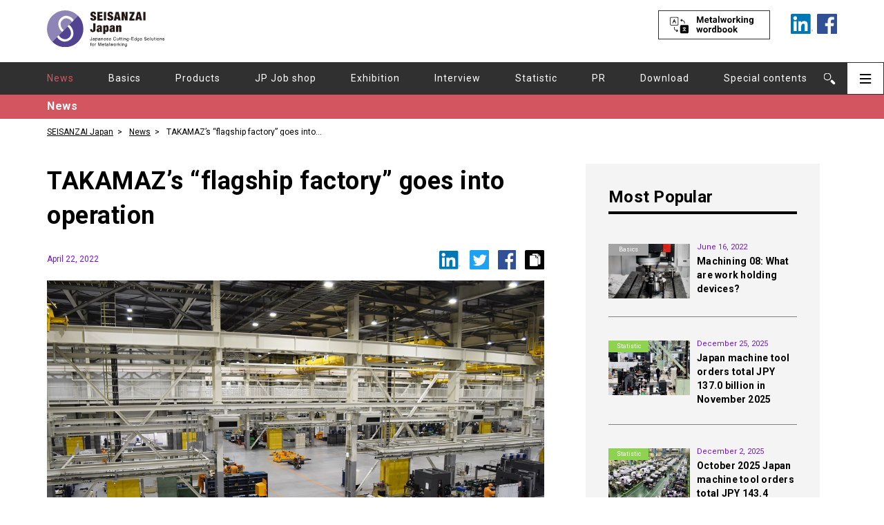

--- FILE ---
content_type: text/html; charset=UTF-8
request_url: https://seisanzai-japan.com/article/p3428/
body_size: 9476
content:
<!DOCTYPE html>
<html lang="en" prefix="og: http://ogp.me/ns#">
<head>
<!-- Page hiding snippet (recommended) -->
<style>.async-hide { opacity: 0 !important} </style>
<script>
	var IS_PSI = navigator.userAgent.indexOf("Google Page Speed") >=0 || navigator.userAgent.indexOf("Lighthouse") >=0 || navigator.userAgent.indexOf("Speed Insights") >=0;
	if(!IS_PSI) {
(function(a,s,y,n,c,h,i,d,e){s.className+=' '+y;
h.end=i=function(){s.className=s.className.replace(RegExp(' ?'+y),'')};
(a[n]=a[n]||[]).hide=h;setTimeout(function(){i();h.end=null},c);
})(window,document.documentElement,'async-hide','dataLayer',4000,{'GTM-TWT3SK2':true});
}
</script>
<!-- Google Tag Manager -->
<script>if(!IS_PSI) {(function(w,d,s,l,i){w[l]=w[l]||[];w[l].push({'gtm.start':
new Date().getTime(),event:'gtm.js'});var f=d.getElementsByTagName(s)[0],
j=d.createElement(s),dl=l!='dataLayer'?'&l='+l:'';j.async=true;j.src=
'https://www.googletagmanager.com/gtm.js?id='+i+dl;f.parentNode.insertBefore(j,f);
})(window,document,'script','dataLayer','GTM-TWT3SK2');}</script>
<!-- End Google Tag Manager -->
<meta charset="utf-8">
<meta name="format-detection" content="telephone=no">
<meta http-equiv="X-UA-Compatible" content="IE=edge,chrome=1">
<meta name="viewport" content="width=device-width, initial-scale=1, maximum-scale=1, user-scalable=0">
<title>TAKAMAZ&#8217;s &#8220;flagship factory&#8221; goes into operation | Industry and Manufacturing News Archive | SEISANZAI Japan</title>
<meta name="description" content="Takamatsu Machinery (TAKAMAZ), one of the famous CNC lathe builders, has built a new Asahi factory, in Hakusan, Ishikawa...">

<link rel="alternate" hreflang="en-us" href="https://seisanzai-japan.com/article/p3428/">

<!--facebook-->
<meta property="og:title" content="TAKAMAZ&#8217;s &#8220;flagship factory&#8221; goes into operation | Industry and Manufacturing News Archive | SEISANZAI Japan">
<meta property="og:type" content="website">
<meta property="og:url" content="https://seisanzai-japan.com/article/p3428/">
<meta property="og:image" content="https://seisanzai-japan.com/wp/wp-content/uploads/2022/04/eaff7a52d25c59da1a25984f9a003a53.jpg">
<meta property="og:site_name" content="">
<meta property="og:description" content="Takamatsu Machinery (TAKAMAZ), one of the famous CNC lathe builders, has built a new Asahi factory, in Hakusan, Ishikawa...">
<meta property="fb:app_id" content="">
<!--/facebook-->

<!--linkedin-->
<meta property="og:title" content="TAKAMAZ&#8217;s &#8220;flagship factory&#8221; goes into operation | Industry and Manufacturing News Archive | SEISANZAI Japan" />
<meta property="og:description" content="Takamatsu Machinery (TAKAMAZ), one of the famous CNC lathe builders, has built a new Asahi factory, in Hakusan, Ishikawa..." />
<meta property="og:url" content="https://seisanzai-japan.com/article/p3428/" />
<meta property="og:image" content="https://seisanzai-japan.com/wp/wp-content/uploads/2022/04/eaff7a52d25c59da1a25984f9a003a53.jpg" />
<!--/linkedin-->

<!--css-->
<link href="//seisanzai-japan.com/assets/css/style.css?v=1.0" rel="stylesheet">
<link href="//seisanzai-japan.com/assets/css/custom.css" rel="stylesheet">
<link href="https://fonts.googleapis.com/css?family=Roboto:400,700&display=swap" rel="stylesheet">
<!--/css-->

<!-- Favicons ==================================================-->
<link rel="icon" href="//seisanzai-japan.com/assets/img/common/icon/favicon.ico" type="image/vnd.microsoft.icon">

<!--[if lt IE 9]>
<script src="//cdn.jsdelivr.net/html5shiv/3.7.2/html5shiv.min.js"></script>
<script src="//cdnjs.cloudflare.com/ajax/libs/respond.js/1.4.2/respond.min.js"></script>
<![endif]-->

</head>

<body id="article" class='article singleArticle'>
    <!-- Header
    ================================================== -->
    
<!-- Google Tag Manager (noscript) -->
<noscript><iframe src="https://www.googletagmanager.com/ns.html?id=GTM-TWT3SK2"
height="0" width="0" style="display:none;visibility:hidden"></iframe></noscript>
<!-- End Google Tag Manager (noscript) -->

<style>
#search #headerWrap .nav-list li.navSpecial span,
#headerWrap .nav-list li.navSpecial:hover span,
#search #headerWrap .nav-list li.navSpecial span
#search #headerWrap .nav-list li.navSpecial a,
#headerWrap .nav-list li.navSpecial:hover a,
#search #headerWrap .nav-list li.navSpecial a {color: #EDCC5A;}
#download #headerWrap .nav-list li.navDownload a,
#headerWrap .nav-list li.navDownload:hover a,
#download #headerWrap .nav-list li.navDownload a {color: #8382E3;}
#headerWrap .nav-list li.news.active a,
#headerWrap .nav-list li.news:hover a {color: #D35560;}
#headerWrap .nav-list li.basic-knowledge-about-machine-tools.active a,
#headerWrap .nav-list li.basic-knowledge-about-machine-tools:hover a {color: #a3a3a3;}
#headerWrap .nav-list li.new-products.active a,
#headerWrap .nav-list li.new-products:hover a {color: #4aa8e3;}
#headerWrap .nav-list li.japanese-job-shop-report.active a,
#headerWrap .nav-list li.japanese-job-shop-report:hover a {color: #9b69be;}
#headerWrap .nav-list li.exhibition-report.active a,
#headerWrap .nav-list li.exhibition-report:hover a {color: #55af81;}
#headerWrap .nav-list li.interview.active a,
#headerWrap .nav-list li.interview:hover a {color: #ed8c2e;}
#headerWrap .nav-list li.statistic.active a,
#headerWrap .nav-list li.statistic:hover a {color: #8dd350;}
#headerWrap .nav-list li.pr.active a,
#headerWrap .nav-list li.pr:hover a {color: #6b3a27;}
</style>
<header class="header clearfix">
    <div id="headerWrap">
    	<div class="menuOn">
    		<div class="closeSec"><p class="btnClose"></p></div>
            <div class="mainMenu__top">
                <span><a href="https://seisanzai-japan.com/search/"><img src="//seisanzai-japan.com/assets/img/common/other/btn-meta-mobile.svg" alt="Metalworking wordbook"></a></span>
                <ul class="nav-list">
                                        <li class="active news"><a href="https://seisanzai-japan.com/articlecat/news/">News</a></li>
                                        <li class=" basic-knowledge-about-machine-tools"><a href="https://seisanzai-japan.com/articlecat/basic-knowledge-about-machine-tools/">Basics</a></li>
                                        <li class=" new-products"><a href="https://seisanzai-japan.com/articlecat/new-products/">Products</a></li>
                                        <li class=" japanese-job-shop-report"><a href="https://seisanzai-japan.com/articlecat/japanese-job-shop-report/">JP Job shop</a></li>
                                        <li class=" exhibition-report"><a href="https://seisanzai-japan.com/articlecat/exhibition-report/">Exhibition</a></li>
                                        <li class=" interview"><a href="https://seisanzai-japan.com/articlecat/interview/">Interview</a></li>
                                        <li class=" statistic"><a href="https://seisanzai-japan.com/articlecat/statistic/">Statistic</a></li>
                                        <li class=" pr"><a href="https://seisanzai-japan.com/articlecat/pr/">PR</a></li>
                                        <li class="navDownload"><a href="https://seisanzai-japan.com/download/">Download</a></li>
                    <li class="subMenu">
                        <span>Special contents</span>
                        <ul class="subMenu__list">
                            <li><a href="https://seisanzai-japan.com/search/">Metalworking wordbook</a></li>
                        </ul>
                    </li>
                </ul>
            </div>
    		<div class="mainMenu">
    			<ul class="mainMenu__bottom clearfix">
    				<li><a href="https://seisanzai-japan.com/">Home</a></li>
                    <li><a href="https://seisanzai-japan.com/about/">About Us</a></li>
                    <li><a href="https://seisanzai-japan.com/about-seisanzai/">About SEISANZAI<br>Japan</a></li>
                    <li><a href="https://seisanzai-japan.com/notification/">Notification</a></li>
                    <li><a href="https://seisanzai-japan.com/privacy/">Privacy Policy</a></li>
                    <!-- <li><a href="https://seisanzai-japan.com/advertising-jp/">広告掲載について</a></li> -->
    			</ul>
                <div class="mainMenu__contact">
                    <a href="https://seisanzai-japan.com/contact/">
                        <img src="//seisanzai-japan.com/assets/img/common/other/btn-contact.svg" alt="contact">
                    </a>
                </div>
    		</div>
            <div class="mainMenu">
                
        		<div class="followSec clearfix">
                    <p>Follow Us On :</p>
        			<ul>

        				<li><a href="https://www.linkedin.com/showcase/seisanzai-japan/" target="_blank"><img src="//seisanzai-japan.com/assets/img/common/other/ico_in.png" alt="Linkedin"></a></li>
        				<li><a href="https://www.facebook.com/SEISANZAI.Japan/" target="_blank"><img src="//seisanzai-japan.com/assets/img/common/other/ico_fb.png" alt="Facebook"></a></li>
        			</ul>
        		</div>
                <p class="mainMenu__btnClose btnClose"><img src="//seisanzai-japan.com/assets/img/common/other/btn-close.svg" alt="contact"></p>
            </div>
    	</div>
    	<div class="topHeader">
	    	<div class="headerFix clearfix">
	    		<div class="headerBar searchBar">
	    			<p class="ico"><img src="//seisanzai-japan.com/assets/img/common/other/ico_search.svg" alt="Search"></p>
	    		</div>
	    		<div class="headerBar menuBar">
	    			<p class="ico">
                        <img class="pc" src="//seisanzai-japan.com/assets/img/common/other/ico_hambuger-black.svg" alt="">
                        <img class="sp" src="//seisanzai-japan.com/assets/img/common/other/ico_hambuger.svg" alt="">
                    </p>
	    		</div>
	    	</div>
            <div class="searchContentCM">
                <div class="searchBox clearfix">
                    <form action="https://seisanzai-japan.com/">
                        <input id="input-search" type="text" name="s" >
                        <button type="submit" value="submit">Search</button>
                    </form>
                </div>
            </div>
	    	<div class="mainHeader">
                <div class="headerInner fullContent">
                                            <p class="logoS"><a href="https://seisanzai-japan.com/"><img class="pc" src="//seisanzai-japan.com/assets/img/common/other/logo.svg" alt="SEISANZAI Japanese Japanese Cutting-Edge Solutions for Metalworking"><img class="sp" src="//seisanzai-japan.com/assets/img/common/other/scrollLogoSP.svg" alt="SEISANZAI Japanese Japanese Cutting-Edge Solutions for Metalworking"></a><span class="sp">Japanese Cutting-Edge<br>Solutions for Metalworking</span>
                        </p>
                                                            <ul class="metaWork">
                        <span>
                            <a href="https://seisanzai-japan.com/search/"><img src="//seisanzai-japan.com/assets/img/common/other/btn-meta.svg" alt="Metalworking wordbook"></a>
                        </span>
                        <li>
                            <a href="https://www.linkedin.com/showcase/seisanzai-japan/" target="_blank">
                                <img src="//seisanzai-japan.com/assets/img/common/other/linkedin.svg" alt="linkedin">
                            </a>
                        </li>
                        <li>
                            <a href="https://www.facebook.com/SEISANZAI.Japan/" target="_blank">
                                <img src="//seisanzai-japan.com/assets/img/common/other/fb.svg" alt="facebook">
                            </a>
                        </li>
                    </ul>
                </div>
	    	</div>
    	</div>
        <div id="smallHeader" class="smallHeaderCM pc">
        <div class="topHeader">
            <div class="headerFix clearfix">
                <div class="headerBar searchBar">
                    <p class="ico"><img src="//seisanzai-japan.com/assets/img/common/other/ico_search.svg" alt="Search"></p>
                </div>
                <div class="headerBar menuBar">
                    <p class="ico">
                        <img class="pc" src="//seisanzai-japan.com/assets/img/common/other/ico_hambuger-black.svg" alt="">
                        <img class="sp" src="//seisanzai-japan.com/assets/img/common/other/ico_hambuger.svg" alt="">
                    </p>
                </div>
            </div>
            <div class="searchContentCM">
                <div class="searchBox clearfix">
                    <form action="https://seisanzai-japan.com/">
                        <input type="text" name="s" >
                        <button type="submit" value="submit">Search</button>
                    </form>
                    
                </div>
            </div>
            <div class="mainHeader">
                <div class="headerInner fullContent">
                    <p class="logoS"><a href="https://seisanzai-japan.com/"><img class="pc" src="//seisanzai-japan.com/assets/img/common/other/logo.svg" alt="SEISANZAI Japanese Japanese Cutting-Edge Solutions for Metalworking"><img class="sp" src="//seisanzai-japan.com/assets/img/common/other/scrollLogoSP.svg" alt="SEISANZAI Japanese Japanese Cutting-Edge Solutions for Metalworking"></a><span class="sp">Japanese Cutting-Edge<br>Solutions for Metalworking</span>
                    </p>
                    <ul class="metaWork">
                        <span>
                            <a href="https://seisanzai-japan.com/search/"><img src="//seisanzai-japan.com/assets/img/common/other/btn-meta.svg" alt="Metalworking wordbook"></a>
                        </span>
                        <li>
                            <a href="https://www.linkedin.com/showcase/seisanzai-japan/" target="_blank">
                                <img src="//seisanzai-japan.com/assets/img/common/other/linkedin.svg" alt="linkedin">
                            </a>
                        </li>
                        <li>
                            <a href="https://www.facebook.com/SEISANZAI.Japan/" target="_blank">
                                <img src="//seisanzai-japan.com/assets/img/common/other/fb.svg" alt="facebook">
                            </a>
                        </li>
                    </ul>
                </div>
            </div>
        </div>
        <div id="shortCat" class="shortCategoriesCM">
            <div class="fullContent clearfix">
                <ul class="catBox nav-list clearfix">
                                            <li class="active news"><a href="https://seisanzai-japan.com/articlecat/news/">News</a></li>
                                            <li class=" basic-knowledge-about-machine-tools"><a href="https://seisanzai-japan.com/articlecat/basic-knowledge-about-machine-tools/">Basics</a></li>
                                            <li class=" new-products"><a href="https://seisanzai-japan.com/articlecat/new-products/">Products</a></li>
                                            <li class=" japanese-job-shop-report"><a href="https://seisanzai-japan.com/articlecat/japanese-job-shop-report/">JP Job shop</a></li>
                                            <li class=" exhibition-report"><a href="https://seisanzai-japan.com/articlecat/exhibition-report/">Exhibition</a></li>
                                            <li class=" interview"><a href="https://seisanzai-japan.com/articlecat/interview/">Interview</a></li>
                                            <li class=" statistic"><a href="https://seisanzai-japan.com/articlecat/statistic/">Statistic</a></li>
                                            <li class=" pr"><a href="https://seisanzai-japan.com/articlecat/pr/">PR</a></li>
                                        <li class="navDownload"><a href="https://seisanzai-japan.com/download/">Download</a></li>
                    <li class="subMenu navSpecial">
                        <a class="subMenu__link" href="javascript:;">Special contents</a>
                        <ul class="subMenu__list">
                            <li><a href="https://seisanzai-japan.com/search/">Metalworking wordbook</a></li>
                        </ul>
                    </li>
                </ul>
            </div>
        </div>
        </div>
        
    	<div id="shortCat" class="shortCategoriesCM">
    		<div class="fullContent clearfix">
    			<ul class="catBox nav-list">
                                            <li class="active news"><a href="https://seisanzai-japan.com/articlecat/news/">News</a></li>
                                            <li class=" basic-knowledge-about-machine-tools"><a href="https://seisanzai-japan.com/articlecat/basic-knowledge-about-machine-tools/">Basics</a></li>
                                            <li class=" new-products"><a href="https://seisanzai-japan.com/articlecat/new-products/">Products</a></li>
                                            <li class=" japanese-job-shop-report"><a href="https://seisanzai-japan.com/articlecat/japanese-job-shop-report/">JP Job shop</a></li>
                                            <li class=" exhibition-report"><a href="https://seisanzai-japan.com/articlecat/exhibition-report/">Exhibition</a></li>
                                            <li class=" interview"><a href="https://seisanzai-japan.com/articlecat/interview/">Interview</a></li>
                                            <li class=" statistic"><a href="https://seisanzai-japan.com/articlecat/statistic/">Statistic</a></li>
                                            <li class=" pr"><a href="https://seisanzai-japan.com/articlecat/pr/">PR</a></li>
                                        <li class="navDownload"><a href="https://seisanzai-japan.com/download">Download</a></li>
                    <li class="subMenu navSpecial">
                        <a class="subMenu__link" href="javascript:;">Special contents</a>
                        <ul class="subMenu__list">
                            <li><a href="https://seisanzai-japan.com/search/">Metalworking wordbook</a></li>
                        </ul>
                    </li>
    			</ul>
    		</div>
    	</div>
    </div>
    

        <div class="category-name" style="background-color:#D35560; ">
        <p class="fullContent">
            News        </p>
    </div>
</header>

    <div class="fullContent">
        <ul class="breadcumb">
            <li><a href="https://seisanzai-japan.com/">SEISANZAI Japan</a></li>
            <li><a href="https://seisanzai-japan.com/articlecat/news/">News</a></li>
            <li><span>TAKAMAZ&#8217;s &#8220;flagship factory&#8221; goes into operation</span></li>
        </ul>
    </div>
    <div id="wrap" class="singleWrap fullContent">
        <div class="fullContent__left">

            <!-- Main Content
            ================================================== -->
            <main>
                <div class="secInner">
                    <div class="singleContent">
                        <h1 class="titleArticle">TAKAMAZ&#8217;s &#8220;flagship factory&#8221; goes into operation</h1>
                        <p class="date-time">April 22, 2022</p>
                        <div class="social-share">
                            <a target='_blank' href='https://linkedin.com/share?url=https://seisanzai-japan.com/article/p3428/'>
                                <img src="//seisanzai-japan.com/assets/img/common/other/ico_linkedin.svg" alt="linkedin">
                            </a>
                            <a target='_blank' href='https://twitter.com/share?url=https://seisanzai-japan.com/article/p3428/'>
                                <img src="//seisanzai-japan.com/assets/img/common/other/ico_twitter.svg" alt="twitter">
                            </a>
                            <a target='_blank' href='http://www.facebook.com/sharer.php?u=https://seisanzai-japan.com/article/p3428/'>
                                <img src="//seisanzai-japan.com/assets/img/common/other/ico_facebook.svg" alt="facebook">
                            </a>
                            <button class="tooltip">
                                <strong class="icon-copy" title="https://seisanzai-japan.com/article/p3428/"><img src="//seisanzai-japan.com/assets/img/common/other/ico_duplicate.svg" alt="duplicate"><i class="status-info">Copy URL</i></strong>
                                <span class="tooltiptext"><i>URL copied</i><input type="text" value="https://seisanzai-japan.com/article/p3428/"><em class="close_btn"></em></span>
                            </button>
                        </div>
                                                <p class="mainImgArticle">
                            <img src="https://seisanzai-japan.com/wp/wp-content/uploads/2022/04/eaff7a52d25c59da1a25984f9a003a53.jpg" alt="" />                        </p>
                                                
                        <div class="contentArticle clearfix">
                                                                                                                            <p>Takamatsu Machinery (TAKAMAZ), one of the famous CNC lathe builders, has built a new &#8220;Asahi factory&#8221;, in Hakusan, Ishikawa Prefecture, which started operations on April 4, 2022. The company positions this new plant as its &#8220;flagship factory,&#8221; and will use the start of operations at the plant as an opportunity to increase machine tool production. The company aims to achieve sales of 30 billion yen in the future by utilizing the Asahi factory.</p>
<h4><strong>Target sales of 30 billion yen</strong></h4>
<div id="attachment_3429" style="width: 310px" class="wp-caption alignright"><img aria-describedby="caption-attachment-3429" class="wp-image-3429 size-medium" src="https://seisanzai-japan.com/wp/wp-content/uploads/2022/04/eaff7a52d25c59da1a25984f9a003a53-300x200.jpg" alt="Spacious assembly area to produce customized machines and turnkey systems." width="300" height="200" srcset="https://seisanzai-japan.com/wp/wp-content/uploads/2022/04/eaff7a52d25c59da1a25984f9a003a53-300x200.jpg 300w, https://seisanzai-japan.com/wp/wp-content/uploads/2022/04/eaff7a52d25c59da1a25984f9a003a53-150x100.jpg 150w, https://seisanzai-japan.com/wp/wp-content/uploads/2022/04/eaff7a52d25c59da1a25984f9a003a53-768x513.jpg 768w, https://seisanzai-japan.com/wp/wp-content/uploads/2022/04/eaff7a52d25c59da1a25984f9a003a53.jpg 1000w" sizes="(max-width: 300px) 100vw, 300px" /><p id="caption-attachment-3429" class="wp-caption-text"><span style="font-size: 10pt;">Spacious assembly area to produce customized machines and turnkey systems.</span></p></div>
<p>TAKAMAZ positions its newly built &#8220;Asahi factory&#8221;, located near its main plant, as its &#8220;flagship factory&#8221;.</p>
<p>This new factory is responsible for the assembly of its mainstay customized machines and turnkey systems. It has a site area of 36,000 square meters and the total floor area of 11,000 square meters. The investment amount is about 3.2 billion yen. Approximately 150 manufacturing, sales and other employees will work there.</p>
<p>&nbsp;</p>
<p>The company announced the construction plan of the Asahi factory in 2019. The year before that, 2018, was a year when the entire machine tool industry was booming. The company was no exception, with record sales of 22.65 billion yen in the fiscal year ended March 2019.</p>
<p>However, at the time, the company handled the entire process from parts machining to assembly at its headquarters factory, which led to a tight supply and demand situation and prolonged delivery times. President Soichiro Takamatsu recalls, &#8220;We wanted to build a new plant at all costs so that we would not inconvenience our customers in terms of delivery times. Although the construction schedule was delayed for about a year due to the COVID-19 pandemic, the Asahi factory finally went into operation in April of this year&#8221;.</p>
<p>&nbsp;</p>
<div id="attachment_3430" style="width: 310px" class="wp-caption alignright"><img aria-describedby="caption-attachment-3430" class="wp-image-3430 size-medium" src="https://seisanzai-japan.com/wp/wp-content/uploads/2022/04/8bb42984d74c1a54dfb56c5ff52a9032-300x200.jpg" alt="&quot;This is a flagship plant that will support the company's future growth,&quot; said President Takamatsu." width="300" height="200" srcset="https://seisanzai-japan.com/wp/wp-content/uploads/2022/04/8bb42984d74c1a54dfb56c5ff52a9032-300x200.jpg 300w, https://seisanzai-japan.com/wp/wp-content/uploads/2022/04/8bb42984d74c1a54dfb56c5ff52a9032-150x100.jpg 150w, https://seisanzai-japan.com/wp/wp-content/uploads/2022/04/8bb42984d74c1a54dfb56c5ff52a9032-768x511.jpg 768w, https://seisanzai-japan.com/wp/wp-content/uploads/2022/04/8bb42984d74c1a54dfb56c5ff52a9032.jpg 1000w" sizes="(max-width: 300px) 100vw, 300px" /><p id="caption-attachment-3430" class="wp-caption-text"><span style="font-size: 10pt;">&#8220;This is a flagship factory that will support the company&#8217;s future growth,&#8221; said President Takamatsu.</span></p></div>
<p>The company aims to utilize this new factory to increase production and achieve sales of 30 billion yen in the future. The company has also left room to expand its assembly area in anticipation of future growth. &#8220;Sales do not grow all at once after building a plant. We must expand our production facilities and human resources, as well as further strengthen our procurement capabilities,&#8221; commented President Takamatsu.<iframe id="iframeRCE" style="top: 0px; left: 0px; z-index: 9999; width: 100%; height: 100%; position: fixed; display: none; background-color: transparent;"></iframe></p>
<p><iframe id="iframeRCE" style="top: 0px; left: 0px; z-index: 9999; width: 100%; height: 100%; position: fixed; display: none; background-color: transparent;"></iframe></p>
                                                                                </div>
                        <!--<p>&nbsp;</p>
<p><iframe id="iframeRCE" style="top: 0px; left: 0px; z-index: 9999; width: 100%; height: 100%; position: fixed; display: none; background-color: transparent;"></iframe></p>
-->                            <p class="sourceText2"></p>
                            <div class='sourceText'><p>&nbsp;</p>
<p><iframe id="iframeRCE" style="top: 0px; left: 0px; z-index: 9999; width: 100%; height: 100%; position: fixed; display: none; background-color: transparent;"></iframe></p>
</div>                                                <!-- <p class="sourceText">This article was translated by “T-4OO”.</p> -->
                        
                                                <div class="tagBox">
                            <div class="textTag">Related Topics</div>
                                                            <h2>
                                    <a href="https://seisanzai-japan.com/articletag/factory-investment">factory investment</a>
                                </h2>
                                                            <h2>
                                    <a href="https://seisanzai-japan.com/articletag/machine-tool">machine tool</a>
                                </h2>
                                                            <h2>
                                    <a href="https://seisanzai-japan.com/articletag/takamatsu-machinery">Takamatsu Machinery</a>
                                </h2>
                                                    </div>
                                        </div>
                    
                    <!-- Related stories -->
                                            <div class="moreBox">
                            <h5 class="titleBox">Related stories</h5>
                            <div class="boxList article-new article-new__list">
                                                                <div class="article-new__item">
                                    <p class="article-new__img">
                                        <a href="https://seisanzai-japan.com/article/p3221/">
                                                                                                                                <picture>
                                                <source media="(max-width: 375px)" srcset="https://seisanzai-japan.com/wp/wp-content/themes/wp-templ/timthumb/timthumb.php?src=/wp/wp-content/uploads/2022/02/536d07deded3c19a32ff7da66ac6e085.jpg&amp;h=91&amp;w=138&amp;zc=1">
                                                <img src="https://seisanzai-japan.com/wp/wp-content/themes/wp-templ/timthumb/timthumb.php?src=/wp/wp-content/uploads/2022/02/536d07deded3c19a32ff7da66ac6e085.jpg&amp;h=165&amp;w=250&amp;zc=1" alt="TAKAMAZ opens new Asahi Factory to boost production capacity" style="width:auto;">
                                            </picture> 
                                                                                                                        </a>
                                                                                <span class="article-new__category" style="background-color:#D35560;">
                                            <a href="https://seisanzai-japan.com/articlecat/news">News</a>
                                        </span>
                                    </p>
                                    <div class="article-new__content">
                                        <p class="article-new__date">March 2, 2022</p>
                                        <h4><a href="https://seisanzai-japan.com/article/p3221/">TAKAMAZ opens new Asahi Factory to boost production capacity</a></h4>
                                    </div>
                                </div>
                                                                <div class="article-new__item">
                                    <p class="article-new__img">
                                        <a href="https://seisanzai-japan.com/article/p1089/">
                                                                                                                                <picture>
                                                <source media="(max-width: 375px)" srcset="https://seisanzai-japan.com/wp/wp-content/themes/wp-templ/timthumb/timthumb.php?src=/wp/wp-content/uploads/2019/09/Lathes-and-turning-centers-1024x679.jpg&amp;h=91&amp;w=138&amp;zc=1">
                                                <img src="https://seisanzai-japan.com/wp/wp-content/themes/wp-templ/timthumb/timthumb.php?src=/wp/wp-content/uploads/2019/09/Lathes-and-turning-centers-1024x679.jpg&amp;h=165&amp;w=250&amp;zc=1" alt="EMO Hannover 2019 Special Feature Lathes ＆ Turning centers" style="width:auto;">
                                            </picture> 
                                                                                                                        </a>
                                                                                <span class="article-new__category" style="background-color:#55af81;">
                                            <a href="https://seisanzai-japan.com/articlecat/exhibition-report">Exhibition</a>
                                        </span>
                                    </p>
                                    <div class="article-new__content">
                                        <p class="article-new__date">September 4, 2019</p>
                                        <h4><a href="https://seisanzai-japan.com/article/p1089/">EMO Hannover 2019 Special Feature Lathes ＆ Turning centers</a></h4>
                                    </div>
                                </div>
                                                                <div class="article-new__item">
                                    <p class="article-new__img">
                                        <a href="https://seisanzai-japan.com/article/p718/">
                                                                                                                                <picture>
                                                <source media="(max-width: 375px)" srcset="https://seisanzai-japan.com/wp/wp-content/themes/wp-templ/timthumb/timthumb.php?src=/wp/wp-content/uploads/2019/02/3394b53e33c5eff477aa3e16ac204940-1024x699.jpg&amp;h=91&amp;w=138&amp;zc=1">
                                                <img src="https://seisanzai-japan.com/wp/wp-content/themes/wp-templ/timthumb/timthumb.php?src=/wp/wp-content/uploads/2019/02/3394b53e33c5eff477aa3e16ac204940-1024x699.jpg&amp;h=165&amp;w=250&amp;zc=1" alt="How to survive in next 30 years: Takamatsu Machinery （2/2）" style="width:auto;">
                                            </picture> 
                                                                                                                        </a>
                                                                                <span class="article-new__category" style="background-color:#9b69be;">
                                            <a href="https://seisanzai-japan.com/articlecat/japanese-job-shop-report">JP Job shop</a>
                                        </span>
                                    </p>
                                    <div class="article-new__content">
                                        <p class="article-new__date">February 15, 2019</p>
                                        <h4><a href="https://seisanzai-japan.com/article/p718/">How to survive in next 30 years: Takamatsu Machinery （2/2）</a></h4>
                                    </div>
                                </div>
                                                            </div>
                        </div>
                                                            <!-- End Related stories -->

                    <!-- From around the web -->
                                                                                    <div class="moreBox">
                            <h5 class="titleBox">From around the web</h5>
                            <div class="boxList article-new article-new__list">
                                                                <div class="article-new__item">
                                    <p class="article-new__img">
                                        <a href="https://seisanzai-japan.com/article/p5841/">
                                                                                                                                <picture>
                                                <source media="(max-width: 375px)" srcset="https://seisanzai-japan.com/wp/wp-content/themes/wp-templ/timthumb/timthumb.php?src=/wp/wp-content/uploads/2025/10/1759906320-084841_p_1_1.jpg&amp;h=91&amp;w=138&amp;zc=1">
                                                <img src="https://seisanzai-japan.com/wp/wp-content/themes/wp-templ/timthumb/timthumb.php?src=/wp/wp-content/uploads/2025/10/1759906320-084841_p_1_1.jpg&amp;h=165&amp;w=250&amp;zc=1" alt="SoftBank Group to acquire ABB&#8217;s robotics business" style="width:auto;">
                                            </picture> 
                                                                                                                        </a>
                                                                                <span class="article-new__category" style="background-color:#D35560;">
                                            <a href="https://seisanzai-japan.com/articlecat/news">News</a>
                                        </span>
                                    </p>
                                    <div class="article-new__content">
                                        <p class="article-new__date">October 8, 2025</p>
                                        <h4><a href="https://seisanzai-japan.com/article/p5841/">SoftBank Group to acquire ABB&#8217;s robotics business</a></h4>
                                    </div>
                                </div>
                                                                <div class="article-new__item">
                                    <p class="article-new__img">
                                        <a href="https://seisanzai-japan.com/article/p5815/">
                                                                                                                                <picture>
                                                <source media="(max-width: 375px)" srcset="https://seisanzai-japan.com/wp/wp-content/themes/wp-templ/timthumb/timthumb.php?src=/wp/wp-content/uploads/2025/09/b408362699390a8caf173703b8d03cc6.jpg&amp;h=91&amp;w=138&amp;zc=1">
                                                <img src="https://seisanzai-japan.com/wp/wp-content/themes/wp-templ/timthumb/timthumb.php?src=/wp/wp-content/uploads/2025/09/b408362699390a8caf173703b8d03cc6.jpg&amp;h=165&amp;w=250&amp;zc=1" alt="MEIRA and Nakamura-Tome pioneer new processing methods for medical care at MECT 2025" style="width:auto;">
                                            </picture> 
                                                                                                                        </a>
                                                                                <span class="article-new__category" style="background-color:#55af81;">
                                            <a href="https://seisanzai-japan.com/articlecat/exhibition-report">Exhibition</a>
                                        </span>
                                    </p>
                                    <div class="article-new__content">
                                        <p class="article-new__date">September 22, 2025</p>
                                        <h4><a href="https://seisanzai-japan.com/article/p5815/">MEIRA and Nakamura-Tome pioneer new processing methods for medical care at MECT 2025</a></h4>
                                    </div>
                                </div>
                                                                <div class="article-new__item">
                                    <p class="article-new__img">
                                        <a href="https://seisanzai-japan.com/article/p5779/">
                                                                                                                                <picture>
                                                <source media="(max-width: 375px)" srcset="https://seisanzai-japan.com/wp/wp-content/themes/wp-templ/timthumb/timthumb.php?src=/wp/wp-content/uploads/2025/08/c5ef70104af4faee0a382b4d5e54334d.jpg&amp;h=91&amp;w=138&amp;zc=1">
                                                <img src="https://seisanzai-japan.com/wp/wp-content/themes/wp-templ/timthumb/timthumb.php?src=/wp/wp-content/uploads/2025/08/c5ef70104af4faee0a382b4d5e54334d.jpg&amp;h=165&amp;w=250&amp;zc=1" alt="Fujitsu accelerates AI integration in manufacturing digital solutions" style="width:auto;">
                                            </picture> 
                                                                                                                        </a>
                                                                                <span class="article-new__category" style="background-color:#D35560;">
                                            <a href="https://seisanzai-japan.com/articlecat/news">News</a>
                                        </span>
                                    </p>
                                    <div class="article-new__content">
                                        <p class="article-new__date">September 2, 2025</p>
                                        <h4><a href="https://seisanzai-japan.com/article/p5779/">Fujitsu accelerates AI integration in manufacturing digital solutions</a></h4>
                                    </div>
                                </div>
                                                            </div>
                        </div>
                                                            <!-- End From around the web -->
                </div>
            </main>
        </div>

        <aside class="sidebar newsListRight fullContent__right">
            <!-- JavaScript SDK Fanpage Facebook -->
<div id="fb-root"></div>
    <script async defer crossorigin="anonymous" src="https://connect.facebook.net/en_UM/sdk.js#xfbml=1&version=v5.0"></script>
<!-- End JavaScript SDK Fanpage Facebook  -->


<!-- Japanʼs Machine Tool Order -->
<div class="sidebar-item machine-tool-top">
    <div class="machine-tool">
                <div class="machine-tool__top">
            <p class="machine-tool__title">Japanʼs Machine Tool Order</p>
                            <p class="machine-tool__subTitle">November, 2025</p>
                    </div>
        <div class="machine-tool__bottom">
            <span>★ billions of yen</span>
            <table>
                <thead>
                    <tr>
                        <th class="text-small">Total order</th>
                        <th class="text-big text-right">137</th>
                    </tr>
                </thead>
                <tbody>
                    <tr>
                        <td>Domestic order</td>
                        <td class="text-big text-right">32</td>
                    </tr>
                    <tr>
                        <td>Foreign order</td>
                        <td class="text-big text-right">105</td>
                    </tr>
                </tbody>
            </table>
            <p>
                ※The information will be updated every month.
            </p>
        </div>
    </div>
    <p class="machine-tool__titleBottom">Source :  Japan Machine Tool Builderʼs Association</p>
</div>

<!-- Banner -->
     	
    	
<!-- Get Popular post -->
<div class="sidebar-item">
                <div class="popularList">
        <h5 class="titleSec">Most Popular</h5>
                <div class="popularBox clearfix">
            <div class="imgFeatured">
                <a href="https://seisanzai-japan.com/article/p3539/">
                                            <img src="https://seisanzai-japan.com/wp/wp-content/themes/wp-templ/timthumb/timthumb.php?src=/wp/wp-content/uploads/2022/06/3dcb20d5499130cfabab30bee984338c.jpeg&amp;h=158&amp;w=236&amp;zc=1" alt="" />                    
                                    </a>
                                <p class="article-new__category small" style="background-color:#a3a3a3;">
                    <a href="https://seisanzai-japan.com/articlecat/basic-knowledge-about-machine-tools/">Basics</a>
                </p>
                <span>1st</span>
            </div>
            <div class="popularContent">
                <p class="date-time">June 16, 2022</p>
                <h4>
                    <a href="https://seisanzai-japan.com/article/p3539/">Machining 08: What are work holding devices?</a>
                </h4>
            </div>
        </div>
                <div class="popularBox clearfix">
            <div class="imgFeatured">
                <a href="https://seisanzai-japan.com/article/p6016/">
                                            <img src="https://seisanzai-japan.com/wp/wp-content/themes/wp-templ/timthumb/timthumb.php?src=/wp/wp-content/uploads/2025/12/6e908c1f8f4ac68ed66aeac9d5942568.jpg&amp;h=158&amp;w=236&amp;zc=1" alt="" />                    
                                    </a>
                                <p class="article-new__category small" style="background-color:#8dd350;">
                    <a href="https://seisanzai-japan.com/articlecat/statistic/">Statistic</a>
                </p>
                <span>2nd</span>
            </div>
            <div class="popularContent">
                <p class="date-time">December 25, 2025</p>
                <h4>
                    <a href="https://seisanzai-japan.com/article/p6016/">Japan machine tool orders total JPY 137.0 billion in November 2025</a>
                </h4>
            </div>
        </div>
                <div class="popularBox clearfix">
            <div class="imgFeatured">
                <a href="https://seisanzai-japan.com/article/p5946/">
                                            <img src="https://seisanzai-japan.com/wp/wp-content/themes/wp-templ/timthumb/timthumb.php?src=/wp/wp-content/uploads/2025/12/5bb10e046757150199dfcbf591541d87.jpg&amp;h=158&amp;w=236&amp;zc=1" alt="" />                    
                                    </a>
                                <p class="article-new__category small" style="background-color:#8dd350;">
                    <a href="https://seisanzai-japan.com/articlecat/statistic/">Statistic</a>
                </p>
                <span>3rd</span>
            </div>
            <div class="popularContent">
                <p class="date-time">December 2, 2025</p>
                <h4>
                    <a href="https://seisanzai-japan.com/article/p5946/">October 2025 Japan machine tool orders total JPY 143.4 billion</a>
                </h4>
            </div>
        </div>
            </div>
        </div>
<!-- End Popular post -->

<!-- Get Recommend post -->
<div class="sidebar-item">
            <div class="popularList">
        <h5 class="titleSec">Recommended Articles</h5>
                <div class="popularBox recommend clearfix">
            <div class="imgFeatured">
                <a href="https://seisanzai-japan.com/article/p3539/">
                                            <img src="https://seisanzai-japan.com/wp/wp-content/themes/wp-templ/timthumb/timthumb.php?src=/wp/wp-content/uploads/2022/06/3dcb20d5499130cfabab30bee984338c.jpeg&amp;h=71&amp;w=106&amp;zc=1" alt="" />                    
                                    </a>
                                <p class="article-new__category small" style="background-color:#a3a3a3;">
                    <a href="https://seisanzai-japan.com/articlecat/basic-knowledge-about-machine-tools">Basics</a>
                </p>
            </div>
            <div class="popularContent">
                <p class="date-time">June 16, 2022</p>
                <h4>
                    <a href="https://seisanzai-japan.com/article/p3539/">Machining 08: What are work holding devices?</a>
                </h4>
            </div>
        </div>
                <div class="popularBox recommend clearfix">
            <div class="imgFeatured">
                <a href="https://seisanzai-japan.com/article/p4130/">
                                            <img src="https://seisanzai-japan.com/wp/wp-content/themes/wp-templ/timthumb/timthumb.php?src=/wp/wp-content/uploads/2023/04/pexels-daniel-smyth-8956445-1024x683.jpg&amp;h=71&amp;w=106&amp;zc=1" alt="" />                    
                                    </a>
                                <p class="article-new__category small" style="background-color:#a3a3a3;">
                    <a href="https://seisanzai-japan.com/articlecat/basic-knowledge-about-machine-tools">Basics</a>
                </p>
            </div>
            <div class="popularContent">
                <p class="date-time">April 5, 2023</p>
                <h4>
                    <a href="https://seisanzai-japan.com/article/p4130/">Machining 10: What is a coolant?</a>
                </h4>
            </div>
        </div>
                <div class="popularBox recommend clearfix">
            <div class="imgFeatured">
                <a href="https://seisanzai-japan.com/article/p3449/">
                                            <img src="https://seisanzai-japan.com/wp/wp-content/themes/wp-templ/timthumb/timthumb.php?src=/wp/wp-content/uploads/2022/05/6be7d4fe643c62f5d30841163ec8a7d8-1024x683.jpeg&amp;h=71&amp;w=106&amp;zc=1" alt="" />                    
                                    </a>
                                <p class="article-new__category small" style="background-color:#a3a3a3;">
                    <a href="https://seisanzai-japan.com/articlecat/basic-knowledge-about-machine-tools">Basics</a>
                </p>
            </div>
            <div class="popularContent">
                <p class="date-time">May 3, 2022</p>
                <h4>
                    <a href="https://seisanzai-japan.com/article/p3449/">Machining 06: What is a multi-tasking machine?</a>
                </h4>
            </div>
        </div>
                <p class="btnMore"><a href="https://seisanzai-japan.com/recommended/">More</a></p>
    </div>
        </div>
<!-- End Recommend post -->

<!-- Show ads -->
<div class="sidebar-item">
    <h5 class="titleSec">Special contents</h5>
    <p class="verticalAds verticalSmallAds banner3">
        <a href="/search/">
            <img src="//seisanzai-japan.com/assets/img/common/other/banner3.svg" alt="Metalworking wordbook">
        </a>
    </p>
</div>
<!-- End ads -->

<!-- Show ads -->  
<div class="sidebar-item aligncenter">
    <h5 class="titleSec">Check out our facebook</h5>    
    <div id="fb-container">
        <div class="fb-page" data-href="https://www.facebook.com/SEISANZAI.Japan/" data-tabs="timeline" data-height="350" data-small-header="false" data-adapt-container-width="true" data-hide-cover="false" data-show-facepile="true"><blockquote cite="https://www.facebook.com/SEISANZAI.Japan/" class="fb-xfbml-parse-ignore"><a href="https://www.facebook.com/SEISANZAI.Japan/">SEISANZAIJapan</a></blockquote></div>
      </div>     
</div>
<!-- End fanpage -->

<!-- Show ads -->
<div class="sidebar-item">
    <h5 class="titleSec">Official partner</h5>
    <p class="verticalAds verticalSmallAds">
        <a target="_blank" href="https://seisanzai-marketing.jp/index.php">
            <img class="pc" src="//seisanzai-japan.com/assets/img/common/other/banner4_new.png" alt="every marketing for metal working">
            <img class="sp" src="//seisanzai-japan.com/assets/img/common/other/banner4_new_sp.png" alt="every marketing for metal working">
        </a>
    </p>
    <p class="verticalAds verticalSmallAds">
        <a target="_blank" href="https://www.robot-digest.com/">
            <img class="pc" src="//seisanzai-japan.com/assets/img/common/other/banner5_new.png" alt="ROBOT DIGEST">
            <img class="sp" src="//seisanzai-japan.com/assets/img/common/other/banner5_new_sp.png" alt="ROBOT DIGEST">
        </a>
    </p>
    <p class="verticalAds verticalSmallAds">
        <a target="_blank" href="https://robot-technology.jp/">
            <img class="pc" src="//seisanzai-japan.com/assets/img/common/other/bnr_sidebar1.png" alt="ROBOT TECHNOLOGY JAPAN">
            <img class="sp" src="//seisanzai-japan.com/assets/img/common/other/bnr_sidebar1_sp.png" alt="ROBOT TECHNOLOGY JAPAN">
        </a>
    </p>
    <p class="verticalAds verticalSmallAds">
        <a target="_blank" href="https://mect-japan.com/2025/">
            <img class="pc" src="//seisanzai-japan.com/assets/img/common/other/bnr_sidebar2.png" alt="MECHATRONICS TECHNOLOGY JAPAN">
            <img class="sp" src="//seisanzai-japan.com/assets/img/common/other/bnr_sidebar2_sp.png" alt="MECHATRONICS TECHNOLOGY JAPAN">
        </a>
    </p>
</div>
<!-- End fanpage -->        </aside>

        <div class="social-fixed">
            <p>Share On :</p>
            <div class="social-fixed__list">
                <a target='_blank' href='https://linkedin.com/share?url=https://seisanzai-japan.com/article/p3428/'>
                    <img src="//seisanzai-japan.com/assets/img/common/other/ico_linkedin.svg" alt="linkedin">
                </a>
                <a target='_blank' href='https://twitter.com/share?url=https://seisanzai-japan.com/article/p3428/'>
                    <img src="//seisanzai-japan.com/assets/img/common/other/ico_twitter.svg" alt="twitter">
                </a>
                <a target='_blank' href='http://www.facebook.com/sharer.php?u=https://seisanzai-japan.com/article/p3428/'>
                    <img src="//seisanzai-japan.com/assets/img/common/other/ico_facebook.svg" alt="facebook">
                </a>
                <button class="tooltip">
                    <strong class="icon-copy" title="https://seisanzai-japan.com/article/p3428/"><img src="//seisanzai-japan.com/assets/img/common/other/ico_duplicate.svg" alt="duplicate"><i class="status-info">Copy URL</i></strong>
                    <span class="tooltiptext"><i>URL copied</i><input type="text" value="https://seisanzai-japan.com/article/p3428/"><em class="close_btn"></em></span>
                </button>
            </div>
        </div>

    </div><!-- #wrap -->

    <!-- Footer
    ================================================== -->
    <footer class="footer">
	<div class="footer__top">
		<div class="footer__inner fullContent">
			<p class="footer__title">Explore the<br class="sp"> SEISANZAI Japan</p>
			<div class="menuFooter">
				<ul class="menuFooter__list">
					<li><a href="https://seisanzai-japan.com/">Home</a></li>
					<li><a href="https://seisanzai-japan.com/about-seisanzai/">About SEISANZAI Japan</a></li>
					<li><a href="https://seisanzai-japan.com/privacy/">Privacy Policy</a></li>
					<li class="sp"><a href="https://seisanzai-japan.com/contact/">Contact Us</a></li>
				</ul>
				<ul class="menuFooter__list">
					<li><a href="https://seisanzai-japan.com/about/">About us</a></li>
					<li><a href="https://seisanzai-japan.com/notification/">Notification</a></li>
					<!-- <li><a href="https://seisanzai-japan.com/advertising-jp/">広告掲載について</a></li> -->
					<li class="pc"><a href="https://seisanzai-japan.com/contact/">Contact Us</a></li>
				</ul>
			</div>
			<ul class="followUs">
				<p>Follow Us On :</p>
				<li>
					<a href="https://www.linkedin.com/showcase/seisanzai-japan/" target="_blank">
						<img src="//seisanzai-japan.com/assets/img/common/other/linkedin.svg" alt="linkedin">
					</a>
				</li>
				<li>
					<a href="https://www.facebook.com/SEISANZAI.Japan/" target="_blank">
						<img src="//seisanzai-japan.com/assets/img/common/other/fb.svg" alt="facebook">
					</a>
				</li>
			</ul>
		</div>
	</div>
	<div class="footer__bottom">
		<div class="footer__inner fullContent">
			<p class="license">© 2018 SEISANZAI Japan</p>
		</div>
	</div>
</footer>

<script src="//ajax.googleapis.com/ajax/libs/jquery/1.12.4/jquery.min.js"></script>
<script>window.jQuery || document.write('<script src="//seisanzai-japan.com/assets/js/lib/jquery1-12-4.min.js"><\/script>')</script>
<script type="text/javascript" src="//seisanzai-japan.com/assets/js/lib/common.js"></script>
<script type="text/javascript" src="//seisanzai-japan.com/assets/js/lib/smoothscroll.js"></script>
<script type="text/javascript" src="//seisanzai-japan.com/assets/js/lib/biggerlink.js"></script>
<!-- <script type="text/javascript" src="//seisanzai-japan.com/assets/js/functions.js"></script> -->
<script type="text/javascript" src="//seisanzai-japan.com/assets/js/lib/jquery.matchHeight.min.js"></script>
<script type="text/javascript" src="//seisanzai-japan.com/assets/js/lib/jquery-ui.min.js"></script>

    <script type="text/javascript">
    jQuery(document).ready(function($) {
      $(window).bind("load", function(){
      setTimeout(function() {
      var container_width = $('#fb-container').width();
        $('#fb-container').html('<div class="fb-page" ' +
        'data-href="https://www.facebook.com/SEISANZAI.Japan/"' +
        ' data-width="' + container_width + '" data-tabs="timeline" data-height="350" data-small-header="false" data-adapt-container-width="true" data-hide-cover="false" data-show-facepile="false"><div class="fb-xfbml-parse-ignore"><blockquote cite="https://www.facebook.com/SEISANZAI.Japan/"><a href="https://www.facebook.com/SEISANZAI.Japan/">SEISANZAI</a></blockquote></div></div>');
        FB.XFBML.parse( );
      }, 100);
    });
    });
</script>
    <script>
        $('.contentBox').matchHeight();
        // $('.contentBox').biggerlink();

      $('.tooltip').each(function(index, el) {
          $(this).find('.icon-copy').click(function(event) {
                $(this).find('.status-info').toggleClass('active');
                $('.tooltiptext').hide();
                var $temp = $("<input>");
                $("body").append($temp);
                $temp.val($(this).attr('title')).select();
                document.execCommand("copy");
                $temp.remove();
                $(this).next().show();
          });
      });
      $('.close_btn').click(function() {
        $('.tooltiptext').hide();
        $('.status-info').removeClass('active');
      });
    </script>
    <script async src="//platform.twitter.com/widgets.js" charset="utf-8"></script>
    <script>
        var imgWidth = $('.mainImgArticle img').width();
        var imgHeight = $('.mainImgArticle img').height();
        if(imgWidth < imgHeight) {
            $('.mainImgArticle').addClass('mainImgVertical');
        } else {
            $('.mainImgArticle').removeClass('mainImgVertical');
        }
    </script>
    <div id="fb-root"></div>
    <script>(function(d, s, id) {
      var js, fjs = d.getElementsByTagName(s)[0];
      if (d.getElementById(id)) return;
      js = d.createElement(s); js.id = id;
      js.src = "//connect.facebook.net/ja_JP/sdk.js#xfbml=1&version=v2.6";
      fjs.parentNode.insertBefore(js, fjs);
    }(document, 'script', 'facebook-jssdk'));</script>
    <script language="javascript">
      function PopupCenterDual(url, title, w, h) {
            // Fixes dual-screen position Most browsers Firefox
            var dualScreenLeft = window.screenLeft != undefined ? window.screenLeft : screen.left;
            var dualScreenTop = window.screenTop != undefined ? window.screenTop : screen.top;
            width = window.innerWidth ? window.innerWidth : document.documentElement.clientWidth ? document.documentElement.clientWidth : screen.width;
            height = window.innerHeight ? window.innerHeight : document.documentElement.clientHeight ? document.documentElement.clientHeight : screen.height;

            var left = ((width / 2) - (w / 2)) + dualScreenLeft;
            var top = ((height / 2) - (h / 2)) + dualScreenTop;
            var newWindow = window.open(url, title, 'scrollbars=yes, width=' + w + ', height=' + h + ', top=' + top + ', left=' + left);

            // Puts focus on the newWindow
            if (window.focus) {
            newWindow.focus();
            }
            }
    </script>
<!-- End Document
================================================== -->
</body>
</html>


--- FILE ---
content_type: text/css
request_url: https://seisanzai-japan.com/assets/css/style.css?v=1.0
body_size: 24185
content:
/*!
 * Bootstrap v3.3.7 (http://getbootstrap.com)
 * Copyright 2011-2017 Twitter, Inc.
 * Licensed under MIT (https://github.com/twbs/bootstrap/blob/master/LICENSE)
 *//*!
 * Generated using the Bootstrap Customizer (http://getbootstrap.com/customize/?id=11e1f8c943eeb4acce78807c5cdfaaa9)
 * Config saved to config.json and https://gist.github.com/11e1f8c943eeb4acce78807c5cdfaaa9
 *//*!
 * Bootstrap v3.3.7 (http://getbootstrap.com)
 * Copyright 2011-2016 Twitter, Inc.
 * Licensed under MIT (https://github.com/twbs/bootstrap/blob/master/LICENSE)
 */.btn-default,.btn-primary,.btn-success,.btn-info,.btn-warning,.btn-danger{text-shadow:0 -1px 0 rgba(0,0,0,0.2);-webkit-box-shadow:inset 0 1px 0 rgba(255,255,255,0.15),0 1px 1px rgba(0,0,0,0.075);box-shadow:inset 0 1px 0 rgba(255,255,255,0.15),0 1px 1px rgba(0,0,0,0.075)}.btn-default:active,.btn-primary:active,.btn-success:active,.btn-info:active,.btn-warning:active,.btn-danger:active,.btn-default.active,.btn-primary.active,.btn-success.active,.btn-info.active,.btn-warning.active,.btn-danger.active{-webkit-box-shadow:inset 0 3px 5px rgba(0,0,0,0.125);box-shadow:inset 0 3px 5px rgba(0,0,0,0.125)}.btn-default.disabled,.btn-primary.disabled,.btn-success.disabled,.btn-info.disabled,.btn-warning.disabled,.btn-danger.disabled,.btn-default[disabled],.btn-primary[disabled],.btn-success[disabled],.btn-info[disabled],.btn-warning[disabled],.btn-danger[disabled],fieldset[disabled] .btn-default,fieldset[disabled] .btn-primary,fieldset[disabled] .btn-success,fieldset[disabled] .btn-info,fieldset[disabled] .btn-warning,fieldset[disabled] .btn-danger{-webkit-box-shadow:none;box-shadow:none}.btn-default .badge,.btn-primary .badge,.btn-success .badge,.btn-info .badge,.btn-warning .badge,.btn-danger .badge{text-shadow:none}.btn:active,.btn.active{background-image:none}.btn-default{background-image:-webkit-linear-gradient(top, #fff 0%, #e0e0e0 100%);background-image:-o-linear-gradient(top, #fff 0%, #e0e0e0 100%);background-image:-webkit-gradient(linear, left top, left bottom, from(#fff), to(#e0e0e0));background-image:linear-gradient(to bottom, #fff 0%, #e0e0e0 100%);filter:progid:DXImageTransform.Microsoft.gradient(startColorstr='#ffffffff', endColorstr='#ffe0e0e0', GradientType=0);filter:progid:DXImageTransform.Microsoft.gradient(enabled = false);background-repeat:repeat-x;border-color:#dbdbdb;text-shadow:0 1px 0 #fff;border-color:#ccc}.btn-default:hover,.btn-default:focus{background-color:#e0e0e0;background-position:0 -15px}.btn-default:active,.btn-default.active{background-color:#e0e0e0;border-color:#dbdbdb}.btn-default.disabled,.btn-default[disabled],fieldset[disabled] .btn-default,.btn-default.disabled:hover,.btn-default[disabled]:hover,fieldset[disabled] .btn-default:hover,.btn-default.disabled:focus,.btn-default[disabled]:focus,fieldset[disabled] .btn-default:focus,.btn-default.disabled.focus,.btn-default[disabled].focus,fieldset[disabled] .btn-default.focus,.btn-default.disabled:active,.btn-default[disabled]:active,fieldset[disabled] .btn-default:active,.btn-default.disabled.active,.btn-default[disabled].active,fieldset[disabled] .btn-default.active{background-color:#e0e0e0;background-image:none}.btn-primary{background-image:-webkit-linear-gradient(top, #337ab7 0%, #265a88 100%);background-image:-o-linear-gradient(top, #337ab7 0%, #265a88 100%);background-image:-webkit-gradient(linear, left top, left bottom, from(#337ab7), to(#265a88));background-image:linear-gradient(to bottom, #337ab7 0%, #265a88 100%);filter:progid:DXImageTransform.Microsoft.gradient(startColorstr='#ff337ab7', endColorstr='#ff265a88', GradientType=0);filter:progid:DXImageTransform.Microsoft.gradient(enabled = false);background-repeat:repeat-x;border-color:#245580}.btn-primary:hover,.btn-primary:focus{background-color:#265a88;background-position:0 -15px}.btn-primary:active,.btn-primary.active{background-color:#265a88;border-color:#245580}.btn-primary.disabled,.btn-primary[disabled],fieldset[disabled] .btn-primary,.btn-primary.disabled:hover,.btn-primary[disabled]:hover,fieldset[disabled] .btn-primary:hover,.btn-primary.disabled:focus,.btn-primary[disabled]:focus,fieldset[disabled] .btn-primary:focus,.btn-primary.disabled.focus,.btn-primary[disabled].focus,fieldset[disabled] .btn-primary.focus,.btn-primary.disabled:active,.btn-primary[disabled]:active,fieldset[disabled] .btn-primary:active,.btn-primary.disabled.active,.btn-primary[disabled].active,fieldset[disabled] .btn-primary.active{background-color:#265a88;background-image:none}.btn-success{background-image:-webkit-linear-gradient(top, #5cb85c 0%, #419641 100%);background-image:-o-linear-gradient(top, #5cb85c 0%, #419641 100%);background-image:-webkit-gradient(linear, left top, left bottom, from(#5cb85c), to(#419641));background-image:linear-gradient(to bottom, #5cb85c 0%, #419641 100%);filter:progid:DXImageTransform.Microsoft.gradient(startColorstr='#ff5cb85c', endColorstr='#ff419641', GradientType=0);filter:progid:DXImageTransform.Microsoft.gradient(enabled = false);background-repeat:repeat-x;border-color:#3e8f3e}.btn-success:hover,.btn-success:focus{background-color:#419641;background-position:0 -15px}.btn-success:active,.btn-success.active{background-color:#419641;border-color:#3e8f3e}.btn-success.disabled,.btn-success[disabled],fieldset[disabled] .btn-success,.btn-success.disabled:hover,.btn-success[disabled]:hover,fieldset[disabled] .btn-success:hover,.btn-success.disabled:focus,.btn-success[disabled]:focus,fieldset[disabled] .btn-success:focus,.btn-success.disabled.focus,.btn-success[disabled].focus,fieldset[disabled] .btn-success.focus,.btn-success.disabled:active,.btn-success[disabled]:active,fieldset[disabled] .btn-success:active,.btn-success.disabled.active,.btn-success[disabled].active,fieldset[disabled] .btn-success.active{background-color:#419641;background-image:none}.btn-info{background-image:-webkit-linear-gradient(top, #5bc0de 0%, #2aabd2 100%);background-image:-o-linear-gradient(top, #5bc0de 0%, #2aabd2 100%);background-image:-webkit-gradient(linear, left top, left bottom, from(#5bc0de), to(#2aabd2));background-image:linear-gradient(to bottom, #5bc0de 0%, #2aabd2 100%);filter:progid:DXImageTransform.Microsoft.gradient(startColorstr='#ff5bc0de', endColorstr='#ff2aabd2', GradientType=0);filter:progid:DXImageTransform.Microsoft.gradient(enabled = false);background-repeat:repeat-x;border-color:#28a4c9}.btn-info:hover,.btn-info:focus{background-color:#2aabd2;background-position:0 -15px}.btn-info:active,.btn-info.active{background-color:#2aabd2;border-color:#28a4c9}.btn-info.disabled,.btn-info[disabled],fieldset[disabled] .btn-info,.btn-info.disabled:hover,.btn-info[disabled]:hover,fieldset[disabled] .btn-info:hover,.btn-info.disabled:focus,.btn-info[disabled]:focus,fieldset[disabled] .btn-info:focus,.btn-info.disabled.focus,.btn-info[disabled].focus,fieldset[disabled] .btn-info.focus,.btn-info.disabled:active,.btn-info[disabled]:active,fieldset[disabled] .btn-info:active,.btn-info.disabled.active,.btn-info[disabled].active,fieldset[disabled] .btn-info.active{background-color:#2aabd2;background-image:none}.btn-warning{background-image:-webkit-linear-gradient(top, #f0ad4e 0%, #eb9316 100%);background-image:-o-linear-gradient(top, #f0ad4e 0%, #eb9316 100%);background-image:-webkit-gradient(linear, left top, left bottom, from(#f0ad4e), to(#eb9316));background-image:linear-gradient(to bottom, #f0ad4e 0%, #eb9316 100%);filter:progid:DXImageTransform.Microsoft.gradient(startColorstr='#fff0ad4e', endColorstr='#ffeb9316', GradientType=0);filter:progid:DXImageTransform.Microsoft.gradient(enabled = false);background-repeat:repeat-x;border-color:#e38d13}.btn-warning:hover,.btn-warning:focus{background-color:#eb9316;background-position:0 -15px}.btn-warning:active,.btn-warning.active{background-color:#eb9316;border-color:#e38d13}.btn-warning.disabled,.btn-warning[disabled],fieldset[disabled] .btn-warning,.btn-warning.disabled:hover,.btn-warning[disabled]:hover,fieldset[disabled] .btn-warning:hover,.btn-warning.disabled:focus,.btn-warning[disabled]:focus,fieldset[disabled] .btn-warning:focus,.btn-warning.disabled.focus,.btn-warning[disabled].focus,fieldset[disabled] .btn-warning.focus,.btn-warning.disabled:active,.btn-warning[disabled]:active,fieldset[disabled] .btn-warning:active,.btn-warning.disabled.active,.btn-warning[disabled].active,fieldset[disabled] .btn-warning.active{background-color:#eb9316;background-image:none}.btn-danger{background-image:-webkit-linear-gradient(top, #d9534f 0%, #c12e2a 100%);background-image:-o-linear-gradient(top, #d9534f 0%, #c12e2a 100%);background-image:-webkit-gradient(linear, left top, left bottom, from(#d9534f), to(#c12e2a));background-image:linear-gradient(to bottom, #d9534f 0%, #c12e2a 100%);filter:progid:DXImageTransform.Microsoft.gradient(startColorstr='#ffd9534f', endColorstr='#ffc12e2a', GradientType=0);filter:progid:DXImageTransform.Microsoft.gradient(enabled = false);background-repeat:repeat-x;border-color:#b92c28}.btn-danger:hover,.btn-danger:focus{background-color:#c12e2a;background-position:0 -15px}.btn-danger:active,.btn-danger.active{background-color:#c12e2a;border-color:#b92c28}.btn-danger.disabled,.btn-danger[disabled],fieldset[disabled] .btn-danger,.btn-danger.disabled:hover,.btn-danger[disabled]:hover,fieldset[disabled] .btn-danger:hover,.btn-danger.disabled:focus,.btn-danger[disabled]:focus,fieldset[disabled] .btn-danger:focus,.btn-danger.disabled.focus,.btn-danger[disabled].focus,fieldset[disabled] .btn-danger.focus,.btn-danger.disabled:active,.btn-danger[disabled]:active,fieldset[disabled] .btn-danger:active,.btn-danger.disabled.active,.btn-danger[disabled].active,fieldset[disabled] .btn-danger.active{background-color:#c12e2a;background-image:none}.thumbnail,.img-thumbnail{-webkit-box-shadow:0 1px 2px rgba(0,0,0,0.075);box-shadow:0 1px 2px rgba(0,0,0,0.075)}.dropdown-menu>li>a:hover,.dropdown-menu>li>a:focus{background-image:-webkit-linear-gradient(top, #f5f5f5 0%, #e8e8e8 100%);background-image:-o-linear-gradient(top, #f5f5f5 0%, #e8e8e8 100%);background-image:-webkit-gradient(linear, left top, left bottom, from(#f5f5f5), to(#e8e8e8));background-image:linear-gradient(to bottom, #f5f5f5 0%, #e8e8e8 100%);background-repeat:repeat-x;filter:progid:DXImageTransform.Microsoft.gradient(startColorstr='#fff5f5f5', endColorstr='#ffe8e8e8', GradientType=0);background-color:#e8e8e8}.dropdown-menu>.active>a,.dropdown-menu>.active>a:hover,.dropdown-menu>.active>a:focus{background-image:-webkit-linear-gradient(top, #337ab7 0%, #2e6da4 100%);background-image:-o-linear-gradient(top, #337ab7 0%, #2e6da4 100%);background-image:-webkit-gradient(linear, left top, left bottom, from(#337ab7), to(#2e6da4));background-image:linear-gradient(to bottom, #337ab7 0%, #2e6da4 100%);background-repeat:repeat-x;filter:progid:DXImageTransform.Microsoft.gradient(startColorstr='#ff337ab7', endColorstr='#ff2e6da4', GradientType=0);background-color:#2e6da4}.navbar-default{background-image:-webkit-linear-gradient(top, #fff 0%, #f8f8f8 100%);background-image:-o-linear-gradient(top, #fff 0%, #f8f8f8 100%);background-image:-webkit-gradient(linear, left top, left bottom, from(#fff), to(#f8f8f8));background-image:linear-gradient(to bottom, #fff 0%, #f8f8f8 100%);background-repeat:repeat-x;filter:progid:DXImageTransform.Microsoft.gradient(startColorstr='#ffffffff', endColorstr='#fff8f8f8', GradientType=0);filter:progid:DXImageTransform.Microsoft.gradient(enabled = false);border-radius:4px;-webkit-box-shadow:inset 0 1px 0 rgba(255,255,255,0.15),0 1px 5px rgba(0,0,0,0.075);box-shadow:inset 0 1px 0 rgba(255,255,255,0.15),0 1px 5px rgba(0,0,0,0.075)}.navbar-default .navbar-nav>.open>a,.navbar-default .navbar-nav>.active>a{background-image:-webkit-linear-gradient(top, #dbdbdb 0%, #e2e2e2 100%);background-image:-o-linear-gradient(top, #dbdbdb 0%, #e2e2e2 100%);background-image:-webkit-gradient(linear, left top, left bottom, from(#dbdbdb), to(#e2e2e2));background-image:linear-gradient(to bottom, #dbdbdb 0%, #e2e2e2 100%);background-repeat:repeat-x;filter:progid:DXImageTransform.Microsoft.gradient(startColorstr='#ffdbdbdb', endColorstr='#ffe2e2e2', GradientType=0);-webkit-box-shadow:inset 0 3px 9px rgba(0,0,0,0.075);box-shadow:inset 0 3px 9px rgba(0,0,0,0.075)}.navbar-brand,.navbar-nav>li>a{text-shadow:0 1px 0 rgba(255,255,255,0.25)}.navbar-inverse{background-image:-webkit-linear-gradient(top, #3c3c3c 0%, #222 100%);background-image:-o-linear-gradient(top, #3c3c3c 0%, #222 100%);background-image:-webkit-gradient(linear, left top, left bottom, from(#3c3c3c), to(#222));background-image:linear-gradient(to bottom, #3c3c3c 0%, #222 100%);background-repeat:repeat-x;filter:progid:DXImageTransform.Microsoft.gradient(startColorstr='#ff3c3c3c', endColorstr='#ff222222', GradientType=0);filter:progid:DXImageTransform.Microsoft.gradient(enabled = false);border-radius:4px}.navbar-inverse .navbar-nav>.open>a,.navbar-inverse .navbar-nav>.active>a{background-image:-webkit-linear-gradient(top, #080808 0%, #0f0f0f 100%);background-image:-o-linear-gradient(top, #080808 0%, #0f0f0f 100%);background-image:-webkit-gradient(linear, left top, left bottom, from(#080808), to(#0f0f0f));background-image:linear-gradient(to bottom, #080808 0%, #0f0f0f 100%);background-repeat:repeat-x;filter:progid:DXImageTransform.Microsoft.gradient(startColorstr='#ff080808', endColorstr='#ff0f0f0f', GradientType=0);-webkit-box-shadow:inset 0 3px 9px rgba(0,0,0,0.25);box-shadow:inset 0 3px 9px rgba(0,0,0,0.25)}.navbar-inverse .navbar-brand,.navbar-inverse .navbar-nav>li>a{text-shadow:0 -1px 0 rgba(0,0,0,0.25)}.navbar-static-top,.navbar-fixed-top,.navbar-fixed-bottom{border-radius:0}@media (max-width: 767px){.navbar .navbar-nav .open .dropdown-menu>.active>a,.navbar .navbar-nav .open .dropdown-menu>.active>a:hover,.navbar .navbar-nav .open .dropdown-menu>.active>a:focus{color:#fff;background-image:-webkit-linear-gradient(top, #337ab7 0%, #2e6da4 100%);background-image:-o-linear-gradient(top, #337ab7 0%, #2e6da4 100%);background-image:-webkit-gradient(linear, left top, left bottom, from(#337ab7), to(#2e6da4));background-image:linear-gradient(to bottom, #337ab7 0%, #2e6da4 100%);background-repeat:repeat-x;filter:progid:DXImageTransform.Microsoft.gradient(startColorstr='#ff337ab7', endColorstr='#ff2e6da4', GradientType=0)}}.alert{text-shadow:0 1px 0 rgba(255,255,255,0.2);-webkit-box-shadow:inset 0 1px 0 rgba(255,255,255,0.25),0 1px 2px rgba(0,0,0,0.05);box-shadow:inset 0 1px 0 rgba(255,255,255,0.25),0 1px 2px rgba(0,0,0,0.05)}.alert-success{background-image:-webkit-linear-gradient(top, #dff0d8 0%, #c8e5bc 100%);background-image:-o-linear-gradient(top, #dff0d8 0%, #c8e5bc 100%);background-image:-webkit-gradient(linear, left top, left bottom, from(#dff0d8), to(#c8e5bc));background-image:linear-gradient(to bottom, #dff0d8 0%, #c8e5bc 100%);background-repeat:repeat-x;filter:progid:DXImageTransform.Microsoft.gradient(startColorstr='#ffdff0d8', endColorstr='#ffc8e5bc', GradientType=0);border-color:#b2dba1}.alert-info{background-image:-webkit-linear-gradient(top, #d9edf7 0%, #b9def0 100%);background-image:-o-linear-gradient(top, #d9edf7 0%, #b9def0 100%);background-image:-webkit-gradient(linear, left top, left bottom, from(#d9edf7), to(#b9def0));background-image:linear-gradient(to bottom, #d9edf7 0%, #b9def0 100%);background-repeat:repeat-x;filter:progid:DXImageTransform.Microsoft.gradient(startColorstr='#ffd9edf7', endColorstr='#ffb9def0', GradientType=0);border-color:#9acfea}.alert-warning{background-image:-webkit-linear-gradient(top, #fcf8e3 0%, #f8efc0 100%);background-image:-o-linear-gradient(top, #fcf8e3 0%, #f8efc0 100%);background-image:-webkit-gradient(linear, left top, left bottom, from(#fcf8e3), to(#f8efc0));background-image:linear-gradient(to bottom, #fcf8e3 0%, #f8efc0 100%);background-repeat:repeat-x;filter:progid:DXImageTransform.Microsoft.gradient(startColorstr='#fffcf8e3', endColorstr='#fff8efc0', GradientType=0);border-color:#f5e79e}.alert-danger{background-image:-webkit-linear-gradient(top, #f2dede 0%, #e7c3c3 100%);background-image:-o-linear-gradient(top, #f2dede 0%, #e7c3c3 100%);background-image:-webkit-gradient(linear, left top, left bottom, from(#f2dede), to(#e7c3c3));background-image:linear-gradient(to bottom, #f2dede 0%, #e7c3c3 100%);background-repeat:repeat-x;filter:progid:DXImageTransform.Microsoft.gradient(startColorstr='#fff2dede', endColorstr='#ffe7c3c3', GradientType=0);border-color:#dca7a7}.progress{background-image:-webkit-linear-gradient(top, #ebebeb 0%, #f5f5f5 100%);background-image:-o-linear-gradient(top, #ebebeb 0%, #f5f5f5 100%);background-image:-webkit-gradient(linear, left top, left bottom, from(#ebebeb), to(#f5f5f5));background-image:linear-gradient(to bottom, #ebebeb 0%, #f5f5f5 100%);background-repeat:repeat-x;filter:progid:DXImageTransform.Microsoft.gradient(startColorstr='#ffebebeb', endColorstr='#fff5f5f5', GradientType=0)}.progress-bar{background-image:-webkit-linear-gradient(top, #337ab7 0%, #286090 100%);background-image:-o-linear-gradient(top, #337ab7 0%, #286090 100%);background-image:-webkit-gradient(linear, left top, left bottom, from(#337ab7), to(#286090));background-image:linear-gradient(to bottom, #337ab7 0%, #286090 100%);background-repeat:repeat-x;filter:progid:DXImageTransform.Microsoft.gradient(startColorstr='#ff337ab7', endColorstr='#ff286090', GradientType=0)}.progress-bar-success{background-image:-webkit-linear-gradient(top, #5cb85c 0%, #449d44 100%);background-image:-o-linear-gradient(top, #5cb85c 0%, #449d44 100%);background-image:-webkit-gradient(linear, left top, left bottom, from(#5cb85c), to(#449d44));background-image:linear-gradient(to bottom, #5cb85c 0%, #449d44 100%);background-repeat:repeat-x;filter:progid:DXImageTransform.Microsoft.gradient(startColorstr='#ff5cb85c', endColorstr='#ff449d44', GradientType=0)}.progress-bar-info{background-image:-webkit-linear-gradient(top, #5bc0de 0%, #31b0d5 100%);background-image:-o-linear-gradient(top, #5bc0de 0%, #31b0d5 100%);background-image:-webkit-gradient(linear, left top, left bottom, from(#5bc0de), to(#31b0d5));background-image:linear-gradient(to bottom, #5bc0de 0%, #31b0d5 100%);background-repeat:repeat-x;filter:progid:DXImageTransform.Microsoft.gradient(startColorstr='#ff5bc0de', endColorstr='#ff31b0d5', GradientType=0)}.progress-bar-warning{background-image:-webkit-linear-gradient(top, #f0ad4e 0%, #ec971f 100%);background-image:-o-linear-gradient(top, #f0ad4e 0%, #ec971f 100%);background-image:-webkit-gradient(linear, left top, left bottom, from(#f0ad4e), to(#ec971f));background-image:linear-gradient(to bottom, #f0ad4e 0%, #ec971f 100%);background-repeat:repeat-x;filter:progid:DXImageTransform.Microsoft.gradient(startColorstr='#fff0ad4e', endColorstr='#ffec971f', GradientType=0)}.progress-bar-danger{background-image:-webkit-linear-gradient(top, #d9534f 0%, #c9302c 100%);background-image:-o-linear-gradient(top, #d9534f 0%, #c9302c 100%);background-image:-webkit-gradient(linear, left top, left bottom, from(#d9534f), to(#c9302c));background-image:linear-gradient(to bottom, #d9534f 0%, #c9302c 100%);background-repeat:repeat-x;filter:progid:DXImageTransform.Microsoft.gradient(startColorstr='#ffd9534f', endColorstr='#ffc9302c', GradientType=0)}.progress-bar-striped{background-image:-webkit-linear-gradient(45deg, rgba(255,255,255,0.15) 25%, transparent 25%, transparent 50%, rgba(255,255,255,0.15) 50%, rgba(255,255,255,0.15) 75%, transparent 75%, transparent);background-image:-o-linear-gradient(45deg, rgba(255,255,255,0.15) 25%, transparent 25%, transparent 50%, rgba(255,255,255,0.15) 50%, rgba(255,255,255,0.15) 75%, transparent 75%, transparent);background-image:linear-gradient(45deg, rgba(255,255,255,0.15) 25%, transparent 25%, transparent 50%, rgba(255,255,255,0.15) 50%, rgba(255,255,255,0.15) 75%, transparent 75%, transparent)}.list-group{border-radius:4px;-webkit-box-shadow:0 1px 2px rgba(0,0,0,0.075);box-shadow:0 1px 2px rgba(0,0,0,0.075)}.list-group-item.active,.list-group-item.active:hover,.list-group-item.active:focus{text-shadow:0 -1px 0 #286090;background-image:-webkit-linear-gradient(top, #337ab7 0%, #2b669a 100%);background-image:-o-linear-gradient(top, #337ab7 0%, #2b669a 100%);background-image:-webkit-gradient(linear, left top, left bottom, from(#337ab7), to(#2b669a));background-image:linear-gradient(to bottom, #337ab7 0%, #2b669a 100%);background-repeat:repeat-x;filter:progid:DXImageTransform.Microsoft.gradient(startColorstr='#ff337ab7', endColorstr='#ff2b669a', GradientType=0);border-color:#2b669a}.list-group-item.active .badge,.list-group-item.active:hover .badge,.list-group-item.active:focus .badge{text-shadow:none}.panel{-webkit-box-shadow:0 1px 2px rgba(0,0,0,0.05);box-shadow:0 1px 2px rgba(0,0,0,0.05)}.panel-default>.panel-heading{background-image:-webkit-linear-gradient(top, #f5f5f5 0%, #e8e8e8 100%);background-image:-o-linear-gradient(top, #f5f5f5 0%, #e8e8e8 100%);background-image:-webkit-gradient(linear, left top, left bottom, from(#f5f5f5), to(#e8e8e8));background-image:linear-gradient(to bottom, #f5f5f5 0%, #e8e8e8 100%);background-repeat:repeat-x;filter:progid:DXImageTransform.Microsoft.gradient(startColorstr='#fff5f5f5', endColorstr='#ffe8e8e8', GradientType=0)}.panel-primary>.panel-heading{background-image:-webkit-linear-gradient(top, #337ab7 0%, #2e6da4 100%);background-image:-o-linear-gradient(top, #337ab7 0%, #2e6da4 100%);background-image:-webkit-gradient(linear, left top, left bottom, from(#337ab7), to(#2e6da4));background-image:linear-gradient(to bottom, #337ab7 0%, #2e6da4 100%);background-repeat:repeat-x;filter:progid:DXImageTransform.Microsoft.gradient(startColorstr='#ff337ab7', endColorstr='#ff2e6da4', GradientType=0)}.panel-success>.panel-heading{background-image:-webkit-linear-gradient(top, #dff0d8 0%, #d0e9c6 100%);background-image:-o-linear-gradient(top, #dff0d8 0%, #d0e9c6 100%);background-image:-webkit-gradient(linear, left top, left bottom, from(#dff0d8), to(#d0e9c6));background-image:linear-gradient(to bottom, #dff0d8 0%, #d0e9c6 100%);background-repeat:repeat-x;filter:progid:DXImageTransform.Microsoft.gradient(startColorstr='#ffdff0d8', endColorstr='#ffd0e9c6', GradientType=0)}.panel-info>.panel-heading{background-image:-webkit-linear-gradient(top, #d9edf7 0%, #c4e3f3 100%);background-image:-o-linear-gradient(top, #d9edf7 0%, #c4e3f3 100%);background-image:-webkit-gradient(linear, left top, left bottom, from(#d9edf7), to(#c4e3f3));background-image:linear-gradient(to bottom, #d9edf7 0%, #c4e3f3 100%);background-repeat:repeat-x;filter:progid:DXImageTransform.Microsoft.gradient(startColorstr='#ffd9edf7', endColorstr='#ffc4e3f3', GradientType=0)}.panel-warning>.panel-heading{background-image:-webkit-linear-gradient(top, #fcf8e3 0%, #faf2cc 100%);background-image:-o-linear-gradient(top, #fcf8e3 0%, #faf2cc 100%);background-image:-webkit-gradient(linear, left top, left bottom, from(#fcf8e3), to(#faf2cc));background-image:linear-gradient(to bottom, #fcf8e3 0%, #faf2cc 100%);background-repeat:repeat-x;filter:progid:DXImageTransform.Microsoft.gradient(startColorstr='#fffcf8e3', endColorstr='#fffaf2cc', GradientType=0)}.panel-danger>.panel-heading{background-image:-webkit-linear-gradient(top, #f2dede 0%, #ebcccc 100%);background-image:-o-linear-gradient(top, #f2dede 0%, #ebcccc 100%);background-image:-webkit-gradient(linear, left top, left bottom, from(#f2dede), to(#ebcccc));background-image:linear-gradient(to bottom, #f2dede 0%, #ebcccc 100%);background-repeat:repeat-x;filter:progid:DXImageTransform.Microsoft.gradient(startColorstr='#fff2dede', endColorstr='#ffebcccc', GradientType=0)}.well{background-image:-webkit-linear-gradient(top, #e8e8e8 0%, #f5f5f5 100%);background-image:-o-linear-gradient(top, #e8e8e8 0%, #f5f5f5 100%);background-image:-webkit-gradient(linear, left top, left bottom, from(#e8e8e8), to(#f5f5f5));background-image:linear-gradient(to bottom, #e8e8e8 0%, #f5f5f5 100%);background-repeat:repeat-x;filter:progid:DXImageTransform.Microsoft.gradient(startColorstr='#ffe8e8e8', endColorstr='#fff5f5f5', GradientType=0);border-color:#dcdcdc;-webkit-box-shadow:inset 0 1px 3px rgba(0,0,0,0.05),0 1px 0 rgba(255,255,255,0.1);box-shadow:inset 0 1px 3px rgba(0,0,0,0.05),0 1px 0 rgba(255,255,255,0.1)}/*!
 * Bootstrap v3.3.7 (http://getbootstrap.com)
 * Copyright 2011-2017 Twitter, Inc.
 * Licensed under MIT (https://github.com/twbs/bootstrap/blob/master/LICENSE)
 *//*!
 * Generated using the Bootstrap Customizer (http://getbootstrap.com/customize/?id=11e1f8c943eeb4acce78807c5cdfaaa9)
 * Config saved to config.json and https://gist.github.com/11e1f8c943eeb4acce78807c5cdfaaa9
 *//*!
 * Bootstrap v3.3.7 (http://getbootstrap.com)
 * Copyright 2011-2016 Twitter, Inc.
 * Licensed under MIT (https://github.com/twbs/bootstrap/blob/master/LICENSE)
 *//*! normalize.css v3.0.3 | MIT License | github.com/necolas/normalize.css */html{font-family:sans-serif;-ms-text-size-adjust:100%;-webkit-text-size-adjust:100%}body{margin:0}article,aside,details,figcaption,figure,footer,header,hgroup,main,menu,nav,section,summary{display:block}audio,canvas,progress,video{display:inline-block;vertical-align:baseline}audio:not([controls]){display:none;height:0}[hidden],template{display:none}a{background-color:transparent}a:active,a:hover{outline:0}abbr[title]{border-bottom:1px dotted}b,strong{font-weight:bold}dfn{font-style:italic}h1{font-size:2em;margin:0.67em 0}mark{background:#ff0;color:#000}small{font-size:80%}sub,sup{font-size:75%;line-height:0;position:relative;vertical-align:baseline}sup{top:-0.5em}sub{bottom:-0.25em}img{border:0}svg:not(:root){overflow:hidden}figure{margin:1em 40px}hr{-webkit-box-sizing:content-box;-moz-box-sizing:content-box;box-sizing:content-box;height:0}pre{overflow:auto}code,kbd,pre,samp{font-family:monospace, monospace;font-size:1em}button,input,optgroup,select,textarea{color:inherit;font:inherit;margin:0}button{overflow:visible}button,select{text-transform:none}button,html input[type="button"],input[type="reset"],input[type="submit"]{-webkit-appearance:button;cursor:pointer}button[disabled],html input[disabled]{cursor:default}button::-moz-focus-inner,input::-moz-focus-inner{border:0;padding:0}input{line-height:normal}input[type="checkbox"],input[type="radio"]{-webkit-box-sizing:border-box;-moz-box-sizing:border-box;box-sizing:border-box;padding:0}input[type="number"]::-webkit-inner-spin-button,input[type="number"]::-webkit-outer-spin-button{height:auto}input[type="search"]{-webkit-appearance:textfield;-webkit-box-sizing:content-box;-moz-box-sizing:content-box;box-sizing:content-box}input[type="search"]::-webkit-search-cancel-button,input[type="search"]::-webkit-search-decoration{-webkit-appearance:none}fieldset{border:1px solid #c0c0c0;margin:0 2px;padding:0.35em 0.625em 0.75em}legend{border:0;padding:0}textarea{overflow:auto}optgroup{font-weight:bold}table{border-collapse:collapse;border-spacing:0}td,th{padding:0}/*! Source: https://github.com/h5bp/html5-boilerplate/blob/master/src/css/main.css */@media print{*,*:before,*:after{background:transparent !important;color:#000 !important;-webkit-box-shadow:none !important;box-shadow:none !important;text-shadow:none !important}a,a:visited{text-decoration:underline}a[href]:after{content:" (" attr(href) ")"}abbr[title]:after{content:" (" attr(title) ")"}a[href^="#"]:after,a[href^="javascript:"]:after{content:""}pre,blockquote{border:1px solid #999;page-break-inside:avoid}thead{display:table-header-group}tr,img{page-break-inside:avoid}img{max-width:100% !important}p,h2,h3{orphans:3;widows:3}h2,h3{page-break-after:avoid}.navbar{display:none}.btn>.caret,.dropup>.btn>.caret{border-top-color:#000 !important}.label{border:1px solid #000}.table{border-collapse:collapse !important}.table td,.table th{background-color:#fff !important}.table-bordered th,.table-bordered td{border:1px solid #ddd !important}}*{-webkit-box-sizing:border-box;-moz-box-sizing:border-box;box-sizing:border-box}*:before,*:after{-webkit-box-sizing:border-box;-moz-box-sizing:border-box;box-sizing:border-box}html{font-size:10px;-webkit-tap-highlight-color:rgba(0,0,0,0)}body{font-family:"Helvetica Neue", Helvetica, Arial, sans-serif;font-size:14px;line-height:1.42857143;color:#333333;background-color:#ffffff}input,button,select,textarea{font-family:inherit;font-size:inherit;line-height:inherit}a{color:#337ab7;text-decoration:none}a:hover,a:focus{color:#23527c;text-decoration:underline}a:focus{outline:5px auto -webkit-focus-ring-color;outline-offset:-2px}figure{margin:0}img{vertical-align:middle}.img-responsive{display:block;max-width:100%;height:auto}.img-rounded{border-radius:6px}.img-thumbnail{padding:4px;line-height:1.42857143;background-color:#ffffff;border:1px solid #dddddd;border-radius:4px;-webkit-transition:all 0.2s ease-in-out;-o-transition:all 0.2s ease-in-out;transition:all 0.2s ease-in-out;display:inline-block;max-width:100%;height:auto}.img-circle{border-radius:50%}hr{margin-top:20px;margin-bottom:20px;border:0;border-top:1px solid #eeeeee}.sr-only{position:absolute;width:1px;height:1px;margin:-1px;padding:0;overflow:hidden;clip:rect(0, 0, 0, 0);border:0}.sr-only-focusable:active,.sr-only-focusable:focus{position:static;width:auto;height:auto;margin:0;overflow:visible;clip:auto}[role="button"]{cursor:pointer}h1,h2,h3,h4,h5,h6,.h1,.h2,.h3,.h4,.h5,.h6{font-family:inherit;font-weight:500;line-height:1.1;color:inherit}h1 small,h2 small,h3 small,h4 small,h5 small,h6 small,.h1 small,.h2 small,.h3 small,.h4 small,.h5 small,.h6 small,h1 .small,h2 .small,h3 .small,h4 .small,h5 .small,h6 .small,.h1 .small,.h2 .small,.h3 .small,.h4 .small,.h5 .small,.h6 .small{font-weight:normal;line-height:1;color:#777777}h1,.h1,h2,.h2,h3,.h3{margin-top:20px;margin-bottom:10px}h1 small,.h1 small,h2 small,.h2 small,h3 small,.h3 small,h1 .small,.h1 .small,h2 .small,.h2 .small,h3 .small,.h3 .small{font-size:65%}h4,.h4,h5,.h5,h6,.h6{margin-top:10px;margin-bottom:10px}h4 small,.h4 small,h5 small,.h5 small,h6 small,.h6 small,h4 .small,.h4 .small,h5 .small,.h5 .small,h6 .small,.h6 .small{font-size:75%}h1,.h1{font-size:36px}h2,.h2{font-size:30px}h3,.h3{font-size:24px}h4,.h4{font-size:18px}h5,.h5{font-size:14px}h6,.h6{font-size:12px}p{margin:0 0 10px}.lead{margin-bottom:20px;font-size:16px;font-weight:300;line-height:1.4}@media (min-width: 768px){.lead{font-size:21px}}small,.small{font-size:85%}mark,.mark{background-color:#fcf8e3;padding:.2em}.text-left{text-align:left}.text-right{text-align:right}.text-center{text-align:center}.text-justify{text-align:justify}.text-nowrap{white-space:nowrap}.text-lowercase{text-transform:lowercase}.text-uppercase{text-transform:uppercase}.text-capitalize{text-transform:capitalize}.text-muted{color:#777777}.text-primary{color:#337ab7}a.text-primary:hover,a.text-primary:focus{color:#286090}.text-success{color:#3c763d}a.text-success:hover,a.text-success:focus{color:#2b542c}.text-info{color:#31708f}a.text-info:hover,a.text-info:focus{color:#245269}.text-warning{color:#8a6d3b}a.text-warning:hover,a.text-warning:focus{color:#66512c}.text-danger{color:#a94442}a.text-danger:hover,a.text-danger:focus{color:#843534}.bg-primary{color:#fff;background-color:#337ab7}a.bg-primary:hover,a.bg-primary:focus{background-color:#286090}.bg-success{background-color:#dff0d8}a.bg-success:hover,a.bg-success:focus{background-color:#c1e2b3}.bg-info{background-color:#d9edf7}a.bg-info:hover,a.bg-info:focus{background-color:#afd9ee}.bg-warning{background-color:#fcf8e3}a.bg-warning:hover,a.bg-warning:focus{background-color:#f7ecb5}.bg-danger{background-color:#f2dede}a.bg-danger:hover,a.bg-danger:focus{background-color:#e4b9b9}.page-header{padding-bottom:9px;margin:40px 0 20px;border-bottom:1px solid #eeeeee}ul,ol{margin-top:0;margin-bottom:10px}ul ul,ol ul,ul ol,ol ol{margin-bottom:0}.list-unstyled{padding-left:0;list-style:none}.list-inline{padding-left:0;list-style:none;margin-left:-5px}.list-inline>li{display:inline-block;padding-left:5px;padding-right:5px}dl{margin-top:0;margin-bottom:20px}dt,dd{line-height:1.42857143}dt{font-weight:bold}dd{margin-left:0}@media (min-width: 768px){.dl-horizontal dt{float:left;width:160px;clear:left;text-align:right;overflow:hidden;text-overflow:ellipsis;white-space:nowrap}.dl-horizontal dd{margin-left:180px}}abbr[title],abbr[data-original-title]{cursor:help;border-bottom:1px dotted #777777}.initialism{font-size:90%;text-transform:uppercase}blockquote{padding:10px 20px;margin:0 0 20px;font-size:17.5px;border-left:5px solid #eeeeee}blockquote p:last-child,blockquote ul:last-child,blockquote ol:last-child{margin-bottom:0}blockquote footer,blockquote small,blockquote .small{display:block;font-size:80%;line-height:1.42857143;color:#777777}blockquote footer:before,blockquote small:before,blockquote .small:before{content:'\2014 \00A0'}.blockquote-reverse,blockquote.pull-right{padding-right:15px;padding-left:0;border-right:5px solid #eeeeee;border-left:0;text-align:right}.blockquote-reverse footer:before,blockquote.pull-right footer:before,.blockquote-reverse small:before,blockquote.pull-right small:before,.blockquote-reverse .small:before,blockquote.pull-right .small:before{content:''}.blockquote-reverse footer:after,blockquote.pull-right footer:after,.blockquote-reverse small:after,blockquote.pull-right small:after,.blockquote-reverse .small:after,blockquote.pull-right .small:after{content:'\00A0 \2014'}address{margin-bottom:20px;font-style:normal;line-height:1.42857143}code,kbd,pre,samp{font-family:Menlo, Monaco, Consolas, "Courier New", monospace}code{padding:2px 4px;font-size:90%;color:#c7254e;background-color:#f9f2f4;border-radius:4px}kbd{padding:2px 4px;font-size:90%;color:#ffffff;background-color:#333333;border-radius:3px;-webkit-box-shadow:inset 0 -1px 0 rgba(0,0,0,0.25);box-shadow:inset 0 -1px 0 rgba(0,0,0,0.25)}kbd kbd{padding:0;font-size:100%;font-weight:bold;-webkit-box-shadow:none;box-shadow:none}pre{display:block;padding:9.5px;margin:0 0 10px;font-size:13px;line-height:1.42857143;word-break:break-all;word-wrap:break-word;color:#333333;background-color:#f5f5f5;border:1px solid #cccccc;border-radius:4px}pre code{padding:0;font-size:inherit;color:inherit;white-space:pre-wrap;background-color:transparent;border-radius:0}.pre-scrollable{max-height:340px;overflow-y:scroll}.container{margin-right:auto;margin-left:auto;padding-left:15px;padding-right:15px}@media (min-width: 768px){.container{width:750px}}@media (min-width: 992px){.container{width:970px}}@media (min-width: 1200px){.container{width:1170px}}.container-fluid{margin-right:auto;margin-left:auto;padding-left:15px;padding-right:15px}.row{margin-left:-15px;margin-right:-15px}.col-xs-1,.col-sm-1,.col-md-1,.col-lg-1,.col-xs-2,.col-sm-2,.col-md-2,.col-lg-2,.col-xs-3,.col-sm-3,.col-md-3,.col-lg-3,.col-xs-4,.col-sm-4,.col-md-4,.col-lg-4,.col-xs-5,.col-sm-5,.col-md-5,.col-lg-5,.col-xs-6,.col-sm-6,.col-md-6,.col-lg-6,.col-xs-7,.col-sm-7,.col-md-7,.col-lg-7,.col-xs-8,.col-sm-8,.col-md-8,.col-lg-8,.col-xs-9,.col-sm-9,.col-md-9,.col-lg-9,.col-xs-10,.col-sm-10,.col-md-10,.col-lg-10,.col-xs-11,.col-sm-11,.col-md-11,.col-lg-11,.col-xs-12,.col-sm-12,.col-md-12,.col-lg-12{position:relative;min-height:1px;padding-left:15px;padding-right:15px}.col-xs-1,.col-xs-2,.col-xs-3,.col-xs-4,.col-xs-5,.col-xs-6,.col-xs-7,.col-xs-8,.col-xs-9,.col-xs-10,.col-xs-11,.col-xs-12{float:left}.col-xs-12{width:100%}.col-xs-11{width:91.66666667%}.col-xs-10{width:83.33333333%}.col-xs-9{width:75%}.col-xs-8{width:66.66666667%}.col-xs-7{width:58.33333333%}.col-xs-6{width:50%}.col-xs-5{width:41.66666667%}.col-xs-4{width:33.33333333%}.col-xs-3{width:25%}.col-xs-2{width:16.66666667%}.col-xs-1{width:8.33333333%}.col-xs-pull-12{right:100%}.col-xs-pull-11{right:91.66666667%}.col-xs-pull-10{right:83.33333333%}.col-xs-pull-9{right:75%}.col-xs-pull-8{right:66.66666667%}.col-xs-pull-7{right:58.33333333%}.col-xs-pull-6{right:50%}.col-xs-pull-5{right:41.66666667%}.col-xs-pull-4{right:33.33333333%}.col-xs-pull-3{right:25%}.col-xs-pull-2{right:16.66666667%}.col-xs-pull-1{right:8.33333333%}.col-xs-pull-0{right:auto}.col-xs-push-12{left:100%}.col-xs-push-11{left:91.66666667%}.col-xs-push-10{left:83.33333333%}.col-xs-push-9{left:75%}.col-xs-push-8{left:66.66666667%}.col-xs-push-7{left:58.33333333%}.col-xs-push-6{left:50%}.col-xs-push-5{left:41.66666667%}.col-xs-push-4{left:33.33333333%}.col-xs-push-3{left:25%}.col-xs-push-2{left:16.66666667%}.col-xs-push-1{left:8.33333333%}.col-xs-push-0{left:auto}.col-xs-offset-12{margin-left:100%}.col-xs-offset-11{margin-left:91.66666667%}.col-xs-offset-10{margin-left:83.33333333%}.col-xs-offset-9{margin-left:75%}.col-xs-offset-8{margin-left:66.66666667%}.col-xs-offset-7{margin-left:58.33333333%}.col-xs-offset-6{margin-left:50%}.col-xs-offset-5{margin-left:41.66666667%}.col-xs-offset-4{margin-left:33.33333333%}.col-xs-offset-3{margin-left:25%}.col-xs-offset-2{margin-left:16.66666667%}.col-xs-offset-1{margin-left:8.33333333%}.col-xs-offset-0{margin-left:0%}@media (min-width: 768px){.col-sm-1,.col-sm-2,.col-sm-3,.col-sm-4,.col-sm-5,.col-sm-6,.col-sm-7,.col-sm-8,.col-sm-9,.col-sm-10,.col-sm-11,.col-sm-12{float:left}.col-sm-12{width:100%}.col-sm-11{width:91.66666667%}.col-sm-10{width:83.33333333%}.col-sm-9{width:75%}.col-sm-8{width:66.66666667%}.col-sm-7{width:58.33333333%}.col-sm-6{width:50%}.col-sm-5{width:41.66666667%}.col-sm-4{width:33.33333333%}.col-sm-3{width:25%}.col-sm-2{width:16.66666667%}.col-sm-1{width:8.33333333%}.col-sm-pull-12{right:100%}.col-sm-pull-11{right:91.66666667%}.col-sm-pull-10{right:83.33333333%}.col-sm-pull-9{right:75%}.col-sm-pull-8{right:66.66666667%}.col-sm-pull-7{right:58.33333333%}.col-sm-pull-6{right:50%}.col-sm-pull-5{right:41.66666667%}.col-sm-pull-4{right:33.33333333%}.col-sm-pull-3{right:25%}.col-sm-pull-2{right:16.66666667%}.col-sm-pull-1{right:8.33333333%}.col-sm-pull-0{right:auto}.col-sm-push-12{left:100%}.col-sm-push-11{left:91.66666667%}.col-sm-push-10{left:83.33333333%}.col-sm-push-9{left:75%}.col-sm-push-8{left:66.66666667%}.col-sm-push-7{left:58.33333333%}.col-sm-push-6{left:50%}.col-sm-push-5{left:41.66666667%}.col-sm-push-4{left:33.33333333%}.col-sm-push-3{left:25%}.col-sm-push-2{left:16.66666667%}.col-sm-push-1{left:8.33333333%}.col-sm-push-0{left:auto}.col-sm-offset-12{margin-left:100%}.col-sm-offset-11{margin-left:91.66666667%}.col-sm-offset-10{margin-left:83.33333333%}.col-sm-offset-9{margin-left:75%}.col-sm-offset-8{margin-left:66.66666667%}.col-sm-offset-7{margin-left:58.33333333%}.col-sm-offset-6{margin-left:50%}.col-sm-offset-5{margin-left:41.66666667%}.col-sm-offset-4{margin-left:33.33333333%}.col-sm-offset-3{margin-left:25%}.col-sm-offset-2{margin-left:16.66666667%}.col-sm-offset-1{margin-left:8.33333333%}.col-sm-offset-0{margin-left:0%}}@media (min-width: 992px){.col-md-1,.col-md-2,.col-md-3,.col-md-4,.col-md-5,.col-md-6,.col-md-7,.col-md-8,.col-md-9,.col-md-10,.col-md-11,.col-md-12{float:left}.col-md-12{width:100%}.col-md-11{width:91.66666667%}.col-md-10{width:83.33333333%}.col-md-9{width:75%}.col-md-8{width:66.66666667%}.col-md-7{width:58.33333333%}.col-md-6{width:50%}.col-md-5{width:41.66666667%}.col-md-4{width:33.33333333%}.col-md-3{width:25%}.col-md-2{width:16.66666667%}.col-md-1{width:8.33333333%}.col-md-pull-12{right:100%}.col-md-pull-11{right:91.66666667%}.col-md-pull-10{right:83.33333333%}.col-md-pull-9{right:75%}.col-md-pull-8{right:66.66666667%}.col-md-pull-7{right:58.33333333%}.col-md-pull-6{right:50%}.col-md-pull-5{right:41.66666667%}.col-md-pull-4{right:33.33333333%}.col-md-pull-3{right:25%}.col-md-pull-2{right:16.66666667%}.col-md-pull-1{right:8.33333333%}.col-md-pull-0{right:auto}.col-md-push-12{left:100%}.col-md-push-11{left:91.66666667%}.col-md-push-10{left:83.33333333%}.col-md-push-9{left:75%}.col-md-push-8{left:66.66666667%}.col-md-push-7{left:58.33333333%}.col-md-push-6{left:50%}.col-md-push-5{left:41.66666667%}.col-md-push-4{left:33.33333333%}.col-md-push-3{left:25%}.col-md-push-2{left:16.66666667%}.col-md-push-1{left:8.33333333%}.col-md-push-0{left:auto}.col-md-offset-12{margin-left:100%}.col-md-offset-11{margin-left:91.66666667%}.col-md-offset-10{margin-left:83.33333333%}.col-md-offset-9{margin-left:75%}.col-md-offset-8{margin-left:66.66666667%}.col-md-offset-7{margin-left:58.33333333%}.col-md-offset-6{margin-left:50%}.col-md-offset-5{margin-left:41.66666667%}.col-md-offset-4{margin-left:33.33333333%}.col-md-offset-3{margin-left:25%}.col-md-offset-2{margin-left:16.66666667%}.col-md-offset-1{margin-left:8.33333333%}.col-md-offset-0{margin-left:0%}}@media (min-width: 1200px){.col-lg-1,.col-lg-2,.col-lg-3,.col-lg-4,.col-lg-5,.col-lg-6,.col-lg-7,.col-lg-8,.col-lg-9,.col-lg-10,.col-lg-11,.col-lg-12{float:left}.col-lg-12{width:100%}.col-lg-11{width:91.66666667%}.col-lg-10{width:83.33333333%}.col-lg-9{width:75%}.col-lg-8{width:66.66666667%}.col-lg-7{width:58.33333333%}.col-lg-6{width:50%}.col-lg-5{width:41.66666667%}.col-lg-4{width:33.33333333%}.col-lg-3{width:25%}.col-lg-2{width:16.66666667%}.col-lg-1{width:8.33333333%}.col-lg-pull-12{right:100%}.col-lg-pull-11{right:91.66666667%}.col-lg-pull-10{right:83.33333333%}.col-lg-pull-9{right:75%}.col-lg-pull-8{right:66.66666667%}.col-lg-pull-7{right:58.33333333%}.col-lg-pull-6{right:50%}.col-lg-pull-5{right:41.66666667%}.col-lg-pull-4{right:33.33333333%}.col-lg-pull-3{right:25%}.col-lg-pull-2{right:16.66666667%}.col-lg-pull-1{right:8.33333333%}.col-lg-pull-0{right:auto}.col-lg-push-12{left:100%}.col-lg-push-11{left:91.66666667%}.col-lg-push-10{left:83.33333333%}.col-lg-push-9{left:75%}.col-lg-push-8{left:66.66666667%}.col-lg-push-7{left:58.33333333%}.col-lg-push-6{left:50%}.col-lg-push-5{left:41.66666667%}.col-lg-push-4{left:33.33333333%}.col-lg-push-3{left:25%}.col-lg-push-2{left:16.66666667%}.col-lg-push-1{left:8.33333333%}.col-lg-push-0{left:auto}.col-lg-offset-12{margin-left:100%}.col-lg-offset-11{margin-left:91.66666667%}.col-lg-offset-10{margin-left:83.33333333%}.col-lg-offset-9{margin-left:75%}.col-lg-offset-8{margin-left:66.66666667%}.col-lg-offset-7{margin-left:58.33333333%}.col-lg-offset-6{margin-left:50%}.col-lg-offset-5{margin-left:41.66666667%}.col-lg-offset-4{margin-left:33.33333333%}.col-lg-offset-3{margin-left:25%}.col-lg-offset-2{margin-left:16.66666667%}.col-lg-offset-1{margin-left:8.33333333%}.col-lg-offset-0{margin-left:0%}}.fade{opacity:0;-webkit-transition:opacity 0.15s linear;-o-transition:opacity 0.15s linear;transition:opacity 0.15s linear}.fade.in{opacity:1}.collapse{display:none}.collapse.in{display:block}tr.collapse.in{display:table-row}tbody.collapse.in{display:table-row-group}.collapsing{position:relative;height:0;overflow:hidden;-webkit-transition-property:height, visibility;-o-transition-property:height, visibility;transition-property:height, visibility;-webkit-transition-duration:0.35s;-o-transition-duration:0.35s;transition-duration:0.35s;-webkit-transition-timing-function:ease;-o-transition-timing-function:ease;transition-timing-function:ease}.close{float:right;font-size:21px;font-weight:bold;line-height:1;color:#000000;text-shadow:0 1px 0 #ffffff;opacity:0.2;filter:alpha(opacity=20)}.close:hover,.close:focus{color:#000000;text-decoration:none;cursor:pointer;opacity:0.5;filter:alpha(opacity=50)}button.close{padding:0;cursor:pointer;background:transparent;border:0;-webkit-appearance:none}.modal-open{overflow:hidden}.modal{display:none;overflow:hidden;position:fixed;top:0;right:0;bottom:0;left:0;z-index:1050;-webkit-overflow-scrolling:touch;outline:0}.modal.fade .modal-dialog{-webkit-transform:translate(0, -25%);-ms-transform:translate(0, -25%);-o-transform:translate(0, -25%);transform:translate(0, -25%);-webkit-transition:-webkit-transform 0.3s ease-out;-o-transition:-o-transform 0.3s ease-out;transition:transform 0.3s ease-out}.modal.in .modal-dialog{-webkit-transform:translate(0, 0);-ms-transform:translate(0, 0);-o-transform:translate(0, 0);transform:translate(0, 0)}.modal-open .modal{overflow-x:hidden;overflow-y:auto}.modal-dialog{position:relative;width:auto;margin:10px}.modal-content{position:relative;background-color:#ffffff;border:1px solid #999999;border:1px solid rgba(0,0,0,0.2);border-radius:6px;-webkit-box-shadow:0 3px 9px rgba(0,0,0,0.5);box-shadow:0 3px 9px rgba(0,0,0,0.5);-webkit-background-clip:padding-box;background-clip:padding-box;outline:0}.modal-backdrop{position:fixed;top:0;right:0;bottom:0;left:0;z-index:1040;background-color:#000000}.modal-backdrop.fade{opacity:0;filter:alpha(opacity=0)}.modal-backdrop.in{opacity:0.5;filter:alpha(opacity=50)}.modal-header{padding:15px;border-bottom:1px solid #e5e5e5}.modal-header .close{margin-top:-2px}.modal-title{margin:0;line-height:1.42857143}.modal-body{position:relative;padding:15px}.modal-footer{padding:15px;text-align:right;border-top:1px solid #e5e5e5}.modal-footer .btn+.btn{margin-left:5px;margin-bottom:0}.modal-footer .btn-group .btn+.btn{margin-left:-1px}.modal-footer .btn-block+.btn-block{margin-left:0}.modal-scrollbar-measure{position:absolute;top:-9999px;width:50px;height:50px;overflow:scroll}@media (min-width: 768px){.modal-dialog{width:600px;margin:30px auto}.modal-content{-webkit-box-shadow:0 5px 15px rgba(0,0,0,0.5);box-shadow:0 5px 15px rgba(0,0,0,0.5)}.modal-sm{width:300px}}@media (min-width: 992px){.modal-lg{width:900px}}.clearfix:before,.clearfix:after,.dl-horizontal dd:before,.dl-horizontal dd:after,.container:before,.container:after,.container-fluid:before,.container-fluid:after,.row:before,.row:after,.modal-header:before,.modal-header:after,.modal-footer:before,.modal-footer:after{content:" ";display:table}.clearfix:after,.dl-horizontal dd:after,.container:after,.container-fluid:after,.row:after,.modal-header:after,.modal-footer:after{clear:both}.center-block{display:block;margin-left:auto;margin-right:auto}.pull-right{float:right !important}.pull-left{float:left !important}.hide{display:none !important}.show{display:block !important}.invisible{visibility:hidden}.text-hide{font:0/0 a;color:transparent;text-shadow:none;background-color:transparent;border:0}.hidden{display:none !important}.affix{position:fixed}@-ms-viewport{width:device-width}.visible-xs,.visible-sm,.visible-md,.visible-lg{display:none !important}.visible-xs-block,.visible-xs-inline,.visible-xs-inline-block,.visible-sm-block,.visible-sm-inline,.visible-sm-inline-block,.visible-md-block,.visible-md-inline,.visible-md-inline-block,.visible-lg-block,.visible-lg-inline,.visible-lg-inline-block{display:none !important}@media (max-width: 767px){.visible-xs{display:block !important}table.visible-xs{display:table !important}tr.visible-xs{display:table-row !important}th.visible-xs,td.visible-xs{display:table-cell !important}}@media (max-width: 767px){.visible-xs-block{display:block !important}}@media (max-width: 767px){.visible-xs-inline{display:inline !important}}@media (max-width: 767px){.visible-xs-inline-block{display:inline-block !important}}@media (min-width: 768px) and (max-width: 991px){.visible-sm{display:block !important}table.visible-sm{display:table !important}tr.visible-sm{display:table-row !important}th.visible-sm,td.visible-sm{display:table-cell !important}}@media (min-width: 768px) and (max-width: 991px){.visible-sm-block{display:block !important}}@media (min-width: 768px) and (max-width: 991px){.visible-sm-inline{display:inline !important}}@media (min-width: 768px) and (max-width: 991px){.visible-sm-inline-block{display:inline-block !important}}@media (min-width: 992px) and (max-width: 1199px){.visible-md{display:block !important}table.visible-md{display:table !important}tr.visible-md{display:table-row !important}th.visible-md,td.visible-md{display:table-cell !important}}@media (min-width: 992px) and (max-width: 1199px){.visible-md-block{display:block !important}}@media (min-width: 992px) and (max-width: 1199px){.visible-md-inline{display:inline !important}}@media (min-width: 992px) and (max-width: 1199px){.visible-md-inline-block{display:inline-block !important}}@media (min-width: 1200px){.visible-lg{display:block !important}table.visible-lg{display:table !important}tr.visible-lg{display:table-row !important}th.visible-lg,td.visible-lg{display:table-cell !important}}@media (min-width: 1200px){.visible-lg-block{display:block !important}}@media (min-width: 1200px){.visible-lg-inline{display:inline !important}}@media (min-width: 1200px){.visible-lg-inline-block{display:inline-block !important}}@media (max-width: 767px){.hidden-xs{display:none !important}}@media (min-width: 768px) and (max-width: 991px){.hidden-sm{display:none !important}}@media (min-width: 992px) and (max-width: 1199px){.hidden-md{display:none !important}}@media (min-width: 1200px){.hidden-lg{display:none !important}}.visible-print{display:none !important}@media print{.visible-print{display:block !important}table.visible-print{display:table !important}tr.visible-print{display:table-row !important}th.visible-print,td.visible-print{display:table-cell !important}}.visible-print-block{display:none !important}@media print{.visible-print-block{display:block !important}}.visible-print-inline{display:none !important}@media print{.visible-print-inline{display:inline !important}}.visible-print-inline-block{display:none !important}@media print{.visible-print-inline-block{display:inline-block !important}}@media print{.hidden-print{display:none !important}}@font-face{font-weight:normal;font-style:normal}.slick-prev,.slick-next{font-size:0;line-height:0;position:absolute;top:50%;display:block;width:20px;height:20px;margin-top:-10px;padding:0;cursor:pointer;color:transparent;border:none;outline:none;background:transparent}.slick-prev:hover,.slick-prev:focus,.slick-next:hover,.slick-next:focus{color:transparent;outline:none;background:transparent}.slick-prev:hover:before,.slick-prev:focus:before,.slick-next:hover:before,.slick-next:focus:before{opacity:1}.slick-prev.slick-disabled:before,.slick-next.slick-disabled:before{opacity:.25}.slick-prev:before,.slick-next:before{font-family:'slick';font-size:20px;line-height:1;opacity:.75;color:white;-webkit-font-smoothing:antialiased;-moz-osx-font-smoothing:grayscale}.slick-prev{left:-25px}[dir='rtl'] .slick-prev{right:-25px;left:auto}.slick-prev:before{content:'ç«Šï¿½'}[dir='rtl'] .slick-prev:before{content:'ç«Šï¿½'}.slick-next{right:-25px}[dir='rtl'] .slick-next{right:auto;left:-25px}.slick-next:before{content:'ç«Šï¿½'}[dir='rtl'] .slick-next:before{content:'ç«Šï¿½'}.slick-slider{margin-bottom:30px}.slick-dots{position:absolute;bottom:-45px;display:block;width:100%;padding:0;list-style:none;text-align:center}.slick-dots li{position:relative;display:inline-block;width:20px;height:20px;margin:0 5px;padding:0;cursor:pointer}.slick-dots li button{font-size:0;line-height:0;display:block;width:20px;height:20px;padding:5px;cursor:pointer;color:transparent;border:0;outline:none;background:transparent}.slick-dots li button:hover,.slick-dots li button:focus{outline:none}.slick-dots li button:hover:before,.slick-dots li button:focus:before{opacity:1}.slick-dots li button:before{font-family:'slick';font-size:0;line-height:20px;position:absolute;top:0px;left:0;width:20px;height:20px;content:'';text-align:center;opacity:.25;-ms-filter:"alpha(opacity=25)";filter:alpha(opacity=25);color:black;-webkit-font-smoothing:antialiased;-moz-osx-font-smoothing:grayscale;-ms-filter:"alpha(opacity=25)";filter:alpha(opacity=25);width:8px;height:8px;background:#ccc;border-radius:10px}.slick-dots li.slick-active button:before{opacity:.75;-ms-filter:"alpha(opacity=75)";filter:alpha(opacity=70);color:black}.slick-slider{position:relative;display:block;-moz-box-sizing:border-box;box-sizing:border-box;-webkit-user-select:none;-moz-user-select:none;-ms-user-select:none;user-select:none;-webkit-touch-callout:none;-khtml-user-select:none;-ms-touch-action:pan-y;touch-action:pan-y;-webkit-tap-highlight-color:transparent}.slick-list{position:relative;display:block;overflow:hidden;margin:0;padding:0}.slick-list:focus{outline:none}.slick-list.dragging{cursor:pointer;cursor:hand}.slick-slider .slick-track,.slick-slider .slick-list{-webkit-transform:translate3d(0, 0, 0);-moz-transform:translate3d(0, 0, 0);-ms-transform:translate3d(0, 0, 0);-o-transform:translate3d(0, 0, 0);transform:translate3d(0, 0, 0)}.slick-track{position:relative;top:0;left:0;display:block}.slick-track:before,.slick-track:after{display:table;content:''}.slick-track:after{clear:both}.slick-loading .slick-track{visibility:hidden}.slick-slide{display:none;float:left;height:100%;min-height:1px}[dir='rtl'] .slick-slide{float:right}.slick-slide img{display:block}.slick-slide.slick-loading img{display:none}.slick-slide.dragging img{pointer-events:none}.slick-initialized .slick-slide{display:block}.slick-loading .slick-slide{visibility:hidden}.slick-vertical .slick-slide{display:block;height:auto;border:1px solid transparent}.slick-arrow.slick-hidden{display:none}.clearfix:after{content:".";display:block;clear:both;height:0;visibility:hidden;line-height:0}.clearfix{display:inline-block}* html .clearfix{height:1%}.clearfix{display:block}img{margin:0;padding:0;vertical-align:bottom;border:0}table img{margin:0;padding:0;vertical-align:bottom;border:0}p{margin:0;padding:0}ol,ul{list-style:none;margin:0;padding:0}input,textarea{margin:0;font-size:100%;resize:none}table{width:100%;border-collapse:collapse;border-spacing:0;font-size:100%}dl,dt,dd,th,td{margin:0;padding:0}h1,h2,h3,h4,h5,h6{font-weight:normal;margin:0;padding:0}pre,abbr,address,cite,code,del,dfn,em,img,ins,kbd,q,samp,small,strong,sub,sup,var,b,i,dl,dt,dd,ol,ul,li,fieldset,form,label,legend,table,caption,tbody,tfoot,thead,tr,th,td,article,aside,dialog,figure,footer,header,hgroup,menu,nav,section,time,mark,audio,video{margin:0;padding:0;border:0;outline:0;font-size:100%;vertical-align:baseline;background:transparent}article,aside,dialog,figure,footer,header,hgroup,nav,section{display:block}nav ul{list-style:none}a,button{outline:none;transition:0.3s}@media only screen and (min-width: 1024px){a:hover,button:hover{text-decoration:none;color:#aaa;opacity:0.7}}a:link,a:visited,a:active{color:#000;text-decoration:none}.ffN{font-family:"ヒラギノ角ゴ Pro W3", "Hiragino Kaku Gothic Pro", "メイリオ", "Osaka", "ＭＳ Ｐゴシック", "MS PGothic", sans-serif}.ffM{font-family:"ヒラギノ明朝 Pro W3", "Hiragino Mincho Pro", "HGS明朝E", "ＭＳ Ｐ明朝", serif}.ffR{font-family:'Roboto', "ヒラギノ角ゴ Pro W3"}.alignnone{margin:5px 20px 20px 0}.aligncenter,div.aligncenter{display:block}.alignright{float:right;margin:5px 0 20px 20px}.alignleft{float:left;margin:5px 20px 20px 0}.text-center{text-align:center}a img.alignright{float:right;margin:5px 0 20px 20px}a img.alignnone{margin:5px 20px 20px 0}a img.alignleft{float:left;margin:5px 20px 20px 0}a img.aligncenter{display:block;margin-left:auto;margin-right:auto}.wp-caption{background:#fff;border:1px solid #f0f0f0;max-width:96%;padding:5px 3px 10px;text-align:center}.wp-caption.alignnone{margin:5px 20px 20px 0}.wp-caption.alignleft{margin:5px 20px 20px 0}.wp-caption.alignright{margin:5px 0 20px 20px}.wp-caption img{border:0 none;height:auto;margin:0;max-width:98.5%;padding:0;width:auto}.wp-caption p.wp-caption-text{font-size:11px;line-height:17px;margin:0;padding:0 4px 5px}.contentcms img{max-width:100%;height:auto;max-height:100%;width:100%}.screen-reader-text{clip:rect(1px, 1px, 1px, 1px);position:absolute !important;white-space:nowrap;height:1px;width:1px;overflow:hidden}.screen-reader-text:focus{background-color:#f1f1f1;border-radius:3px;box-shadow:0 0 2px 2px rgba(0,0,0,0.6);clip:auto !important;color:#21759b;display:block;font-size:14px;font-size:0.875rem;font-weight:bold;height:auto;left:5px;line-height:normal;padding:15px 23px 14px;text-decoration:none;top:5px;width:auto;z-index:100000}div#pageBoot{margin:35px 0 60px 0;text-align:center}div#pageBoot a{color:#aaa;text-decoration:none !important}span.current_page{color:#FFFFFF;padding:5px;border:1px solid #aaa;background-color:#aaa}a.link_page{padding:5px;border:1px solid #aaa !important}a.link_page:hover{padding:5px;border:1px solid #aaa;background-color:#aaa;color:#FFFFFF !important}.wp-pagenavi{clear:both;text-align:center;font-family:Arial;font-size:0}.wp-pagenavi span,.wp-pagenavi a{line-height:30px;display:inline-block;color:#666;text-align:center}.wp-pagenavi a,.wp-pagenavi span.current{-webkit-border-radius:15px;-moz-border-radius:15px;border-radius:15px;width:30px;height:30px;background:#ededed}.wp-pagenavi a:hover,.wp-pagenavi span.current{background:#1489c3;color:#fff}.wp-pagenavi .pages{margin-right:15px}html{font-size:62.5%}body{width:100%;color:#000;margin:0;padding:0;line-height:1.6;letter-spacing:0;font-family:'Roboto', "ヒラギノ角ゴ Pro W3", sans-serif;font-size:14px;height:100%;word-break:break-word;-webkit-font-feature-settings:"palt";-moz-font-feature-settings:"palt";-ms-font-feature-settings:"palt";font-feature-settings:"palt"}@media only screen and (max-width: 767px){body{line-height:1.9}}div.container{width:1040px;height:auto;padding:0;margin:0 auto 10px auto}div.mainContent{width:700px;height:auto;margin:0;float:right}@media only screen and (min-width: 768px){.fullContent{max-width:1184px;padding:0 20px;margin:0 auto}}.fullContent__left{float:left;width:calc(100% - 424px);max-width:720px}@media only screen and (max-width: 767px){.fullContent__left{margin-bottom:50px;max-width:100%;width:100%;padding:0 20px;float:none}}.fullContent__right{background:#F4F4F4;float:left;margin-left:60px;padding:35px 33px 30px 33px;max-width:339px;width:100%}@media only screen and (max-width: 767px){.fullContent__right{max-width:100%;margin-left:0;padding:70px 20px 35px;float:none}}.animated{-webkit-animation-duration:1s;animation-duration:1s;-webkit-animation-fill-mode:both;animation-fill-mode:both}@media only screen and (min-width: 768px){.sp,.SP{display:none !important}}@media only screen and (max-width: 767px){.pc,.PC{display:none !important}}img{max-width:100%;height:auto}.contactBox{background:url(../../img/common/other/bg_orther.jpg);width:920px;height:199px;position:relative;margin:80px auto 0}.contactBox a{position:absolute;top:123px;left:565px}.mainImg{height:150px;background:#000}.mainImg h2{line-height:150px;text-align:center;color:#fff}#top .mainImg{height:507px;background:#000}#top .mainImg h2{line-height:507px}.fixBtn{position:fixed;width:41px;right:0;top:50%;margin-top:-80px}img{max-width:100%}.wcm{width:1040px;margin:auto}.date-time{font-size:12px;color:#7C0BED;line-height:15px;margin-bottom:10px}.wp-pagenavi,#textile .wp-pagenavi{text-align:right}.wp-pagenavi{text-align:center;display:flex;flex-wrap:wrap;-ms-flex-pack:center;justify-content:center;padding:72px 0 110px}@media only screen and (max-width: 767px){.wp-pagenavi{padding:50px 0 45px;margin:0 -20px}}.wp-pagenavi .pages{display:none}@media only screen and (max-width: 767px){.wp-pagenavi .page:nth-child(5),.wp-pagenavi .page:nth-child(9){display:none}}.wp-pagenavi span.current{background:#5038B4;border-radius:0;width:38px;height:38px;line-height:38px}.wp-pagenavi a,.wp-pagenavi span{width:30px;height:30px;border-radius:0;color:#333333;font-weight:bold;font-size:1.4rem;line-height:40px;margin:0;background:transparent}@media only screen and (min-width: 360px){.wp-pagenavi a,.wp-pagenavi span{font-size:1.7rem;width:38px;height:38px}}@media only screen and (min-width: 767px){.wp-pagenavi a,.wp-pagenavi span{margin:0 4px}}.wp-pagenavi a:hover,.wp-pagenavi span:hover{background:#F4F4F4;color:#333333}.wp-pagenavi .nextpostslink{background:#000;color:#fff;position:relative;width:38px;height:38px;line-height:38px;order:1}.wp-pagenavi .nextpostslink span{visibility:hidden}.wp-pagenavi .nextpostslink:before{position:absolute;content:'';left:50%;top:50%;width:10px;height:10px;margin-top:-5px;margin-left:-6px;border-left:2px solid #fff;border-top:2px solid #fff;-moz-transform:rotate(135deg);-webkit-transform:rotate(135deg);-ms-transform:rotate(135deg);transform:rotate(135deg)}.wp-pagenavi .nextpostslink:hover{opacity:0.7;background:#000}.wp-pagenavi .previouspostslink{background:#000;color:#fff;position:relative;width:38px;height:38px;line-height:38px;order:-1}.wp-pagenavi .previouspostslink span{visibility:hidden}.wp-pagenavi .previouspostslink:before{position:absolute;content:'';left:50%;top:50%;width:10px;height:10px;margin-top:-5px;margin-left:-3px;border-left:2px solid #fff;border-top:2px solid #fff;-moz-transform:rotate(-45deg);-webkit-transform:rotate(-45deg);-ms-transform:rotate(-45deg);transform:rotate(-45deg)}.wp-pagenavi .previouspostslink:hover{opacity:0.7;background:#000}#headerWrap .menuOn .mainMenu__top .subMenu__list{padding-bottom:0}#headerWrap .menuOn .mainMenu__top li.subMenu li:after{display:none}#headerWrap .menuOn .mainMenu__top li.subMenu li{padding:10px 10px 10px 15px}#headerWrap .menuOn .mainMenu__top li.subMenu:after{-moz-transform:rotate(90deg);-webkit-transform:rotate(90deg);-ms-transform:rotate(90deg);transform:rotate(90deg)}#headerWrap .menuOn .mainMenu__top li.subMenu.active:after{-moz-transform:rotate(-90deg);-webkit-transform:rotate(-90deg);-ms-transform:rotate(-90deg);transform:rotate(-90deg)}.archiveArticle #wrap .catName{text-align:center;margin:60px 0}@media only screen and (max-width: 767px){.archiveArticle #wrap .catName{margin:30px 0}}.archiveArticle #wrap .catName h2{font-size:46px;font-weight:bold;letter-spacing:1.5px;border-bottom:solid 4px #C38585;padding-bottom:30px;display:inline-block}@media only screen and (max-width: 767px){.archiveArticle #wrap .catName h2{margin:40px -20px 0;padding-bottom:40px;display:block;font-size:30px}}.breadcumb{padding:15px 20px 15px 20px;line-clamp:1;-webkit-line-clamp:1;overflow:hidden;display:-webkit-box;text-overflow:ellipsis;-webkit-box-orient:vertical;margin-bottom:5px;font-size:1.2rem;height:55px}.breadcumb li{display:inline}@media only screen and (min-width: 1024px){.breadcumb li{display:inline-block}}.breadcumb li:last-child a:before{display:none}.breadcumb li a{color:#000000;padding-right:10px;margin-right:10px;position:relative;text-decoration:underline}.breadcumb li a:before{position:absolute;content:'>';right:-3px;top:-2px}.breadcumb li a:hover{text-decoration:none}.w765{max-width:765px;margin:0 auto}@media (max-width: 767px){.w765{max-width:100%;padding:0 20px}}.cs-breadcrumb{color:#000;max-width:1174px;padding:10px 15px}@media (max-width: 767px){.cs-breadcrumb{max-width:100%;padding:10px 20px}}.static-breadcrumb{margin:0 auto 40px}@media (max-width: 767px){.static-breadcrumb{margin:0 auto 20px}}.search-breadcrumb{margin:0 auto}@media (max-width: 767px){.search-breadcrumb{margin:0 auto}}.main-bnr--purple{background:#8382E3}.main-bnr--green{background:#40C2C9}.main-bnr h2{max-width:1174px;margin:0 auto;color:#fff;font-weight:bold;font-family:"Roboto",sans-serif;font-size:16px;font-size:1.6rem;line-height:1;letter-spacing:.05em;padding:10px 15px;font-weight:bold}@media (max-width: 767px){.main-bnr h2{padding:10px 20px}}@media (max-width: 767px){#search .main-bnr h2{line-height:1.2;padding-top:10px;padding-bottom:10px}}.c-title01{font-family:"Roboto",sans-serif;font-weight:700;font-size:30px;font-size:3rem;letter-spacing:.05em;text-align:center;line-height:46px}@media (max-width: 767px){.c-title01{font-size:26px;font-size:2.6rem;line-height:32px}}.footer{color:#fff;display:inline-block;width:100%}.footer a:link,.footer a:visited,.footer a:active{color:#fff}.footer__inner{position:relative}.footer__top{background:#000;display:inline-block;width:100%;padding:40px 20px}@media only screen and (min-width: 1200px){.footer__top{padding:40px 0}}.footer__bottom{background:#434343;display:inline-block;width:100%;padding:10px 0;font-size:1.2rem;line-height:25px}@media only screen and (max-width: 1200px){.footer__bottom{text-align:center}}.footer__title{font-size:2.2rem;margin-bottom:30px;letter-spacing:1.5px;line-height:32px}.menuFooter{width:100%;float:left;display:flex}@media only screen and (min-width: 992px){.menuFooter{width:80%;display:inline-block}}.menuFooter__list{font-size:0;text-align:left;margin-bottom:10px}@media only screen and (max-width: 992px){.menuFooter__list{width:40%}.menuFooter__list:first-child{width:60%}}.menuFooter__list li{display:inline-block;font-size:1.1rem;line-height:36px;letter-spacing:0.5px;position:relative;text-align:left;padding-left:20px;width:100%}@media only screen and (min-width: 360px){.menuFooter__list li{font-size:1.3rem}}@media only screen and (min-width: 992px){.menuFooter__list li{width:25%}}@media only screen and (min-width: 1200px){.menuFooter__list li{width:21%}}@media only screen and (min-width: 1200px){.menuFooter__list li:nth-child(2){width:28%}}.menuFooter__list li:before{content:'';width:9px;height:1px;background:#fff;top:50%;left:0;position:absolute}.menuFooter__list li a{text-decoration:underline}.followUs{width:100%;float:right;display:flex;-ms-flex-pack:end;justify-content:center;margin-top:55px}@media only screen and (min-width: 992px){.followUs{width:20%;justify-content:flex-end}}.followUs p{margin-right:10px}@media only screen and (min-width: 992px){.followUs p{margin-right:17px;line-height:28px}}.followUs li{margin-right:5px}@media only screen and (min-width: 992px){.followUs li{margin-right:10px}}.header{width:100%;position:relative}#top .header,.article .header{margin-bottom:91px}@media only screen and (min-width: 768px){#top .header,.article .header{margin-bottom:35px}}#top .header{margin-bottom:80px}@media only screen and (min-width: 768px){#top .header{margin-bottom:40px}}#headerWrap{background:#fff;position:relative}#headerWrap .topHeader{display:block;position:relative}#headerWrap .topHeader .headerFix{position:fixed;top:0;right:0;width:auto;height:auto;z-index:1001}@media only screen and (min-width: 1100px){#headerWrap .topHeader .headerFix{position:absolute;top:90px;right:0}}@media only screen and (min-width: 1100px) and (-ms-high-contrast: active), only screen and (min-width: 1100px) and (-ms-high-contrast: none){#headerWrap .topHeader .headerFix{top:82px}}#headerWrap .topHeader .headerFix .headerBar{width:50px;height:47px;cursor:pointer;float:left;position:relative}#headerWrap .topHeader .headerFix .headerBar:hover{opacity:0.7;transition:all 0.3s;-moz-transition:all 0.3s;-webkit-transition:all 0.3s;-ms-transition:all 0.3s}#headerWrap .topHeader .headerFix .searchBar{background:transparent}#headerWrap .topHeader .headerFix .searchBar .ico img{width:17px}#headerWrap .topHeader .headerFix .showSearchBar{background:#584598 !important}#headerWrap .topHeader .headerFix .menuBar{width:54px;border:1px solid #303030;background:#000}@media only screen and (min-width: 767px){#headerWrap .topHeader .headerFix .menuBar{background:#fff}}#headerWrap .topHeader .headerFix .menuBar .ico img{width:17px}#headerWrap .topHeader .headerFix .ico{position:absolute;left:50%;top:50%;transform:translate(-50%, -50%)}#headerWrap .topHeader .headerFix .ico img{height:auto;display:block}#headerWrap .topHeader .searchContent,#headerWrap .topHeader .searchContentCM{background:#584598;text-align:center;width:100% !important;display:none;position:fixed;z-index:1001;top:125px !important;right:0 !important}#headerWrap .topHeader .searchContent .searchBox,#headerWrap .topHeader .searchContentCM .searchBox{padding:32px 0 27px !important;display:inline-block}#headerWrap .topHeader .searchContent .searchBox form,#headerWrap .topHeader .searchContentCM .searchBox form{float:left}#headerWrap .topHeader .searchContent .searchBox form input,#headerWrap .topHeader .searchContentCM .searchBox form input{width:548px !important;height:42px;border:none;padding-left:10px;border-radius:0;-moz-border-radius:0;-webkit-border-radius:0;-ms-border-radius:0;-webkit-appearance:none;-moz-appearance:none;-ms-appearance:none}#headerWrap .topHeader .searchContent .searchBox button,#headerWrap .topHeader .searchContentCM .searchBox button{float:right;background:#D5D5D5;border:none;font-size:14px;font-weight:bold;color:#584598;height:42px;width:68px}#headerWrap .topHeader .searchContentTop{background:#584598;text-align:center;width:auto;display:none;position:fixed;z-index:1001;top:0;right:182px}#headerWrap .topHeader .searchContentTop .searchBox{padding:24.5px 25px 24.5px 25px;display:inline-block}#headerWrap .topHeader .searchContentTop .searchBox form{float:left}#headerWrap .topHeader .searchContentTop .searchBox form input{width:338px;height:42px;border:none;padding-left:10px}#headerWrap .topHeader .searchContentTop .searchBox button{float:right;background:#D5D5D5;border:none;font-size:14px;font-weight:bold;color:#584598;height:42px;width:68px}#headerWrap .topHeader .showE{display:block !important}#headerWrap .topHeader .hideE{display:none !important}#headerWrap .topHeader .mainHeader{width:100%;text-align:center;background:#fff;height:90px}@media only screen and (max-width: 1024px){#headerWrap .topHeader .mainHeader{border-bottom:1px solid #D5D5D5}}@media only screen and (max-width: 767px){#headerWrap .topHeader .mainHeader{height:auto !important}}#headerWrap .topHeader .mainHeader .mainLogo{padding-top:42px;margin-bottom:31px;display:inline-block}#headerWrap .topHeader .mainHeader .mainLogo img{display:block;width:220px;margin:0 auto}#headerWrap .topHeader .mainHeader .catList ul{display:inline-block}#headerWrap .topHeader .mainHeader .catList ul li{float:left;padding:10px 13px 5px;margin-right:35px}#headerWrap .topHeader .mainHeader .catList ul li:last-child{margin-right:0}#headerWrap .topHeader .mainHeader .catList ul li a{font-size:15px;font-weight:bold}#headerWrap .topHeader .mainHeader .catList ul li:nth-child(1){border-bottom:solid 2px #C38585}#headerWrap .topHeader .mainHeader .catList ul li:nth-child(2){border-bottom:solid 2px #C3BC85}#headerWrap .topHeader .mainHeader .catList ul li:nth-child(3){border-bottom:solid 2px #9CAD90}#headerWrap .topHeader .mainHeader .catList ul li:nth-child(4){border-bottom:solid 2px #739B98}#headerWrap .topHeader .mainHeader .catList ul li:nth-child(5){border-bottom:solid 2px #8692A7}#headerWrap .topHeader .mainHeader .catList ul li:nth-child(6){border-bottom:solid 2px #9C86A7}#headerWrap .topHeader .mainHeader .catList ul li:nth-child(7){border-bottom:solid 2px #9A867F}#headerWrap .topHeader .mainHeader .catListTop ul{margin-bottom:21px;margin-left:10px}#headerWrap .topHeader .mainHeader .sticky{position:fixed;top:0;width:100%;background:#fff;z-index:1000;display:block}@media only screen and (max-width: 767px){#headerWrap .topHeader .headerFix{z-index:1010}#headerWrap .topHeader .headerFix .headerBar{width:56px;height:56px}#headerWrap .topHeader .headerFix .headerBar:hover{opacity:1}#headerWrap .topHeader .headerFix .searchBar{background:#B4B4B4}#headerWrap .topHeader .headerFix .searchBar .ico img{width:24px}#headerWrap .topHeader .headerFix .menuBar .ico img{width:20px}#headerWrap .topHeader .mainHeader{background:#fff;position:fixed;z-index:1005}#headerWrap .topHeader .mainHeader .mainLogo{margin-bottom:18px;padding-top:63px}#headerWrap .topHeader .mainHeader .mainLogo img{width:134px}#headerWrap .topHeader .mainHeader .catList{width:auto;border-top:solid 1px #D5D5D5;position:relative;border-bottom:solid 1px #D5D5D5}#headerWrap .topHeader .mainHeader .catList ul{display:block;padding:0 0 0 10px;overflow:auto;white-space:nowrap;width:100%;margin:0;padding-bottom:12px}#headerWrap .topHeader .mainHeader .catList ul li{display:none;margin-right:15px;padding:10px 8px 5px;float:none;display:inline-block}#headerWrap .topHeader .mainHeader .catList ul li a{font-size:14px;font-weight:normal}#headerWrap .topHeader .mainHeader .catList ul li:last-child{margin-right:60px}#headerWrap .topHeader .mainHeader .catList ul li:nth-child(1){border-bottom:solid 3px #C38585}#headerWrap .topHeader .mainHeader .catList ul li:nth-child(2){border-bottom:solid 3px #C3BC85}#headerWrap .topHeader .mainHeader .catList ul li:nth-child(3){border-bottom:solid 3px #9CAD90}#headerWrap .topHeader .mainHeader .catList ul li:nth-child(4){border-bottom:solid 3px #739B98}#headerWrap .topHeader .mainHeader .catList ul li:nth-child(5){border-bottom:solid 3px #8692A7}#headerWrap .topHeader .mainHeader .catList ul li:nth-child(6){border-bottom:solid 3px #9C86A7}#headerWrap .topHeader .mainHeader .catList ul li:nth-child(7){border-bottom:solid 3px #9A867F}#headerWrap .topHeader .mainHeader .catList .showAllCatBtn,#headerWrap .topHeader .mainHeader .catList .showAllCatBtn1{border-left:solid 1px #D5D5D5;position:absolute;height:100%;width:44px;background:rgba(255,255,255,0.95);right:0;top:0}#headerWrap .topHeader .mainHeader .catList .showAllCatBtn:before,#headerWrap .topHeader .mainHeader .catList .showAllCatBtn1:before{position:absolute;content:'';top:50%;left:50%;width:13px;height:13px;border-left:2px solid #000000;border-top:2px solid #000000;-moz-transform:translate(-50%, -50%) rotate(225deg);-webkit-transform:translate(-50%, -50%) rotate(225deg);-ms-transform:translate(-50%, -50%) rotate(225deg);transform:translate(-50%, -50%) rotate(225deg)}#headerWrap .topHeader .mainHeader .showAllCatBox,#headerWrap .topHeader .mainHeader .showAllCatBox1{position:absolute;left:0;width:100%;height:100%;z-index:1002;display:none}#headerWrap .topHeader .mainHeader .showAllCatBox ul,#headerWrap .topHeader .mainHeader .showAllCatBox1 ul{background:#fff;padding:0 20px 20px;border-top:solid 1px #D5D5D5}#headerWrap .topHeader .mainHeader .showAllCatBox ul li,#headerWrap .topHeader .mainHeader .showAllCatBox1 ul li{text-align:left;float:left;padding:10px 5px;margin-right:20px}#headerWrap .topHeader .mainHeader .showAllCatBox ul li:nth-child(1),#headerWrap .topHeader .mainHeader .showAllCatBox1 ul li:nth-child(1){border-bottom:solid 3px #C38585}#headerWrap .topHeader .mainHeader .showAllCatBox ul li:nth-child(2),#headerWrap .topHeader .mainHeader .showAllCatBox1 ul li:nth-child(2){border-bottom:solid 3px #C3BC85}#headerWrap .topHeader .mainHeader .showAllCatBox ul li:nth-child(3),#headerWrap .topHeader .mainHeader .showAllCatBox1 ul li:nth-child(3){border-bottom:solid 3px #9CAD90}#headerWrap .topHeader .mainHeader .showAllCatBox ul li:nth-child(4),#headerWrap .topHeader .mainHeader .showAllCatBox1 ul li:nth-child(4){border-bottom:solid 3px #739B98}#headerWrap .topHeader .mainHeader .showAllCatBox ul li:nth-child(5),#headerWrap .topHeader .mainHeader .showAllCatBox1 ul li:nth-child(5){border-bottom:solid 3px #8692A7}#headerWrap .topHeader .mainHeader .showAllCatBox ul li:nth-child(6),#headerWrap .topHeader .mainHeader .showAllCatBox1 ul li:nth-child(6){border-bottom:solid 3px #9C86A7}#headerWrap .topHeader .mainHeader .showAllCatBox ul li:nth-child(7),#headerWrap .topHeader .mainHeader .showAllCatBox1 ul li:nth-child(7){border-bottom:solid 3px #9A867F}#headerWrap .topHeader .mainHeader .showAllCatBox ul li a,#headerWrap .topHeader .mainHeader .showAllCatBox1 ul li a{font-size:16px;font-weight:normal}#headerWrap .topHeader .mainHeader .sticky{top:56px}#headerWrap .topHeader .searchContent,#headerWrap .topHeader .searchContentCM{top:55px !important;z-index:1020}#headerWrap .topHeader .searchContent .searchBox,#headerWrap .topHeader .searchContentCM .searchBox{width:100%;padding:20px 15px !important}#headerWrap .topHeader .searchContent .searchBox form,#headerWrap .topHeader .searchContentCM .searchBox form{width:100%}#headerWrap .topHeader .searchContent .searchBox form input,#headerWrap .topHeader .searchContentCM .searchBox form input{width:80% !important;padding-left:10px}#headerWrap .topHeader .searchContent .searchBox button,#headerWrap .topHeader .searchContentCM .searchBox button{width:20%;font-size:12px}}#headerWrap .shortCategories,#headerWrap .shortCategoriesCM{width:100%;background:#303030;height:47px;display:block;z-index:9;position:relative}@media only screen and (max-width: 1100px){#headerWrap .shortCategories,#headerWrap .shortCategoriesCM{display:none}}#headerWrap .shortCategories .catBox,#headerWrap .shortCategoriesCM .catBox{float:left;padding:0}#headerWrap .shortCategories .subMenu:hover .subMenu__list,#headerWrap .shortCategoriesCM .subMenu:hover .subMenu__list{opacity:1;display:block}#headerWrap .shortCategories .subMenu__list,#headerWrap .shortCategoriesCM .subMenu__list{max-width:213px;position:absolute;opacity:0;display:none;transition:0.3s}#headerWrap .shortCategories .subMenu__list li,#headerWrap .shortCategoriesCM .subMenu__list li{background:#EDCC5A;width:100%;font-size:1.3rem;line-height:25px;letter-spacing:0.5px;font-weight:bold;border-bottom:1px solid #fff;padding:0 14px;transition:0s;margin-right:0 !important;float:none !important}#headerWrap .shortCategories .subMenu__list li a,#headerWrap .shortCategoriesCM .subMenu__list li a{transition:0s}#headerWrap .shortCategories .subMenu__list li:hover,#headerWrap .shortCategoriesCM .subMenu__list li:hover{background:#FFD543;transition:0s}#headerWrap .shortCategories .subMenu__list li:last-child,#headerWrap .shortCategoriesCM .subMenu__list li:last-child{border-bottom:none}#headerWrap .shortCategories .subMenu__list li a:link,#headerWrap .shortCategories .subMenu__list li a:visited,#headerWrap .shortCategories .subMenu__list li a:active,#headerWrap .shortCategoriesCM .subMenu__list li a:link,#headerWrap .shortCategoriesCM .subMenu__list li a:visited,#headerWrap .shortCategoriesCM .subMenu__list li a:active{color:#000 !important;line-height:42px}#headerWrap .shortCategories li,#headerWrap .shortCategoriesCM li{float:left;margin-right:50px;letter-spacing:1px}@media only screen and (max-width: 1200px){#headerWrap .shortCategories li,#headerWrap .shortCategoriesCM li{margin-right:30px}}#headerWrap .shortCategories li:last-child,#headerWrap .shortCategoriesCM li:last-child{margin-right:5px}#headerWrap .shortCategories li a,#headerWrap .shortCategoriesCM li a{line-height:47px;position:relative;color:#fff;padding:15px 0;transition:0s}#headerWrap .shortCategories li a:hover,#headerWrap .shortCategoriesCM li a:hover{transition:0s}@media only screen and (max-width: 767px){#headerWrap .shortCategories,#headerWrap .shortCategoriesCM{height:44px;position:relative;top:114px;z-index:1002;display:none}#headerWrap .shortCategories .catBox,#headerWrap .shortCategoriesCM .catBox{float:none;text-align:center}#headerWrap .shortCategories .catBox li,#headerWrap .shortCategoriesCM .catBox li{line-height:44px;text-align:center;margin-right:0;width:50%}#headerWrap .shortCategories .catBox li a,#headerWrap .shortCategoriesCM .catBox li a{font-size:16px}}#headerWrap .shortCategoriesTop div{max-width:940px;padding:0 10px}@media only screen and (max-width: 320px){#headerWrap .shortCategoriesTop div{padding:0}}#headerWrap .menuOn{position:fixed;right:0;width:314px;height:100%;background:#000;z-index:999999;display:none;overflow-y:scroll}#headerWrap .menuOn .closeSec{width:100%;height:91px;position:relative;margin-bottom:64px}#headerWrap .menuOn .closeSec .btnClose{width:91px;height:100%;position:absolute;top:0;right:0;cursor:pointer}#headerWrap .menuOn .closeSec .btnClose:before{position:absolute;content:'';left:50%;top:40%;transform:translate(-50%, -50%) rotate(45deg);-moz-transform:translate(-50%, -50%) rotate(45deg);-webkit-transform:translate(-50%, -50%) rotate(45deg);-ms-transform:translate(-50%, -50%) rotate(45deg);width:2px;height:38px;background:#fff}#headerWrap .menuOn .closeSec .btnClose:after{position:absolute;content:'';left:50%;top:40%;transform:translate(-50%, -50%) rotate(-45deg);-moz-transform:translate(-50%, -50%) rotate(-45deg);-webkit-transform:translate(-50%, -50%) rotate(-45deg);-ms-transform:translate(-50%, -50%) rotate(-45deg);width:2px;height:38px;background:#fff}#headerWrap .menuOn .mainMenu{margin-bottom:30px}#headerWrap .menuOn .mainMenu__top{padding:0 30px}#headerWrap .menuOn .mainMenu__top ul{padding:10px 0 30px}#headerWrap .menuOn .mainMenu__top li{font-size:1.6rem;line-height:22px;padding:15px 0;position:relative}#headerWrap .menuOn .mainMenu__top li:after{content:'';background:url(../img/common/other/arrow-menu.svg) no-repeat;width:6.5px;height:12px;position:absolute;right:5px;top:20px}#headerWrap .menuOn .mainMenu__top li a,#headerWrap .menuOn .mainMenu__top li span{color:#fff;display:block;width:100%;position:relative;z-index:1}#headerWrap .menuOn .mainMenu__top li a:hover,#headerWrap .menuOn .mainMenu__top li span:hover{cursor:pointer;color:#EDCC5A;opacity:1}#headerWrap .menuOn .mainMenu__top .subMenu__list{padding-left:15px;padding-top:10px;display:none}#headerWrap .menuOn .mainMenu__top .subMenu__list li{font-size:1.3rem;line-height:25px;letter-spacing:0.5px;position:relative;padding:5px 0 5px 15px}#headerWrap .menuOn .mainMenu__top .subMenu__list li:before{content:'';width:9px;height:1px;background:#fff;position:absolute;left:0;top:50%}#headerWrap .menuOn .mainMenu__bottom{border-top:1px solid #fff}#headerWrap .menuOn .mainMenu__contact{text-align:center;position:relative;z-index:1;margin-top:37px}#headerWrap .menuOn .mainMenu__contact a{display:block}#headerWrap .menuOn .mainMenu__contact a img{display:block;margin:0 auto;zoom:1}#headerWrap .menuOn .mainMenu__btnClose{text-align:center;padding:0 25px;display:block;margin-top:30px;position:relative;z-index:1}#headerWrap .menuOn .mainMenu__btnClose img{width:38px;height:48px;display:block;margin:0 auto}#headerWrap .menuOn .mainMenu ul li{padding-left:0;float:left;width:50%;text-align:center;margin-bottom:0;border-bottom:solid 1px #D5D5D5;border-right:solid 1px #D5D5D5;height:75px;line-height:20px;position:relative;display:flex}#headerWrap .menuOn .mainMenu ul li:nth-child(2n){border-right:none}#headerWrap .menuOn .mainMenu ul li:before{content:none}#headerWrap .menuOn .mainMenu ul li a{color:#fff;text-decoration:none;display:flex;-ms-flex-align:center;align-items:center;-ms-flex-pack:center;justify-content:center;width:100%}#headerWrap .menuOn .followSec{padding-bottom:30px;text-align:center;display:block;color:#fff;position:relative;z-index:1;padding:0 25px}#headerWrap .menuOn .followSec p{display:block;font-size:14px;float:left;padding-top:33px}#headerWrap .menuOn .followSec ul{margin:0 auto;display:inline-block}#headerWrap .menuOn .followSec ul li{display:inline-block;margin-right:15px;border:none;width:auto;height:auto}#headerWrap .menuOn .followSec ul li a{display:block}#headerWrap .menuOn .followSec ul li:nth-child(2){margin-right:0}#headerWrap .menuOn .followSec ul li img{display:block}@media only screen and (max-width: 767px){#headerWrap .menuOn{width:310px;padding-left:0}#headerWrap .menuOn .closeSec{height:73px;margin-bottom:0}#headerWrap .menuOn .closeSec .btnClose{width:55px}#headerWrap .menuOn .closeSec .btnClose:before{height:25px}#headerWrap .menuOn .closeSec .btnClose:after{height:25px}}#headerWrap .nav-list li.news:hover a{opacity:1}@media only screen and (max-width: 767px){.showAllCatIco:after,.showAllCatIco1:after{content:"";position:fixed;top:0;left:0;width:100%;height:100%;background:rgba(0,0,0,0.3)}.showAllCatIco .header,.showAllCatIco1 .header{z-index:1009;position:relative}.showAllCatIco .catList ul,.showAllCatIco1 .catList ul{height:55px}.showAllCatIco #headerWrap .topHeader .mainHeader .catList .showAllCatBtn:before,.showAllCatIco .showAllCatBtn1:before,.showAllCatIco1 #headerWrap .topHeader .mainHeader .catList .showAllCatBtn:before,.showAllCatIco1 .showAllCatBtn1:before{top:60% !important;-moz-transform:translate(-50%, -50%) rotate(45deg) !important;-webkit-transform:translate(-50%, -50%) rotate(45deg) !important;-ms-transform:translate(-50%, -50%) rotate(45deg) !important;transform:translate(-50%, -50%) rotate(45deg) !important}}.showAllCatBox,.showAllCatBox1{position:absolute;left:0;width:100%;height:100%;z-index:1002;display:none}.showAllCatBox ul,.showAllCatBox1 ul{background:#fff;padding:0 20px 20px;border-top:solid 1px #D5D5D5}.showAllCatBox ul li,.showAllCatBox1 ul li{text-align:left;float:left;padding:10px 5px;margin-right:20px}.showAllCatBox ul li:nth-child(1),.showAllCatBox1 ul li:nth-child(1){border-bottom:solid 3px #C38585}.showAllCatBox ul li:nth-child(2),.showAllCatBox1 ul li:nth-child(2){border-bottom:solid 3px #C3BC85}.showAllCatBox ul li:nth-child(3),.showAllCatBox1 ul li:nth-child(3){border-bottom:solid 3px #9CAD90}.showAllCatBox ul li:nth-child(4),.showAllCatBox1 ul li:nth-child(4){border-bottom:solid 3px #739B98}.showAllCatBox ul li:nth-child(5),.showAllCatBox1 ul li:nth-child(5){border-bottom:solid 3px #8692A7}.showAllCatBox ul li:nth-child(6),.showAllCatBox1 ul li:nth-child(6){border-bottom:solid 3px #9C86A7}.showAllCatBox ul li:nth-child(7),.showAllCatBox1 ul li:nth-child(7){border-bottom:solid 3px #9A867F}.showAllCatBox ul li a,.showAllCatBox1 ul li a{font-size:16px;font-weight:normal}#smallHeader{background:#fff;margin:0 auto;top:-200px;position:fixed;width:100%;z-index:9;transition:all 0.3s;-moz-transition:all 0.3s;-webkit-transition:all 0.3s;-ms-transition:all 0.3s}#smallHeader.sticky{top:0}@media only screen and (max-width: 1024px){#smallHeader.sticky .topHeader .headerFix{display:none}}@media only screen and (min-width: 1100px){#smallHeader.sticky .topHeader .headerFix{top:70px}}#smallHeader .mainHeader{height:auto !important}#smallHeader .mainHeader .fullContent{padding:15px 10px}#smallHeader .headerInner .logoS img{height:40px}#smallHeader .metaWork{padding-top:3px}#smallHeader .metaWork span{margin-right:45px}#smallHeader .metaWork span img{height:34px}#smallHeader .metaWork li{line-height:51px}.headerInner{padding:15px 0 10px;text-align:left}.headerInner .logoS{display:inline-block;vertical-align:middle}.headerInner .logoS img{display:block}@media only screen and (max-width: 767px){.headerInner .logoS img{max-width:40%}}.headerInner #gNaviWrap{width:82%;padding-right:100px;margin-right:-100px;display:inline-block;margin:0;vertical-align:middle;min-width:0}.headerInner #gNaviWrap .gNavi li{float:left;padding:0 13px 5px;margin-right:35px;margin-bottom:2px}.headerInner #gNaviWrap .gNavi li a{font-size:15px;font-weight:bold}.headerInner #gNaviWrap .gNavi li:nth-child(1){border-bottom:solid 3px #C38585}.headerInner #gNaviWrap .gNavi li:nth-child(2){border-bottom:solid 3px #C3BC85}.headerInner #gNaviWrap .gNavi li:nth-child(3){border-bottom:solid 3px #9CAD90}.headerInner #gNaviWrap .gNavi li:nth-child(4){border-bottom:solid 3px #739B98}.headerInner #gNaviWrap .gNavi li:nth-child(5){border-bottom:solid 3px #8692A7}.headerInner #gNaviWrap .gNavi li:nth-child(6){border-bottom:solid 3px #9C86A7}.headerInner #gNaviWrap .gNavi li:nth-child(7){border-bottom:solid 3px #9A867F}@media only screen and (max-width: 767px){.headerInner{padding:0;background:#fff}.headerInner .logoS{height:55px;width:70%;display:block;padding:10px 10px 7px;text-align:left}.headerInner .logoS img{height:36px;display:inline-block;vertical-align:middle}.headerInner .logoS span{display:inline-block;font-size:8px;vertical-align:middle;margin-left:10px;line-height:1.6}.headerInner #gNaviWrap{width:auto;padding:0;display:block}}@media only screen and (max-width: 320px){.headerInner .logoS{height:55px}.headerInner .logoS img{height:25px;margin-top:5px}.headerInner .logoS span{font-size:7px;margin-top:5px}}.metaWork{float:right;-ms-flex-pack:end;justify-content:center;display:none}@media only screen and (min-width: 1024px){.metaWork{justify-content:flex-end;display:flex}}@media only screen and (min-width: 1300px){.metaWork{padding-right:0;padding-top:5px}}.metaWork span{margin-right:30px}.metaWork li{margin-right:6px;line-height:58px}.metaWork li:last-child{margin-right:0}.category-name{color:#fff;font-size:1.6rem;line-height:10px;letter-spacing:0.5px;font-weight:bold;padding:12px 0;position:absolute;width:100%;top:56px;background:#E0535F;display:none;height:35px}@media only screen and (min-width: 768px){.category-name{top:91px}}@media only screen and (min-width: 1100px){.category-name{top:137px}}.shortCategoriesCM .fullContent,.category-name .fullContent{max-width:1174px;padding:0 15px}@media only screen and (max-width: 767px){.shortCategoriesCM .fullContent,.category-name .fullContent{padding:0 20px}}@media only screen and (min-width: 768px){.mainHeader .fullContent{max-width:1164px;padding:15px 10px}}.short-desc-box{padding-bottom:16px;border-bottom:solid 1px #D5D5D5;margin-bottom:37px;position:relative}@media only screen and (max-width: 767px){.short-desc-box{padding-bottom:12px;margin-bottom:12px}}.short-desc-box:before{position:absolute;content:'';width:12px;height:2px;background:#000;left:0;bottom:-1px}.short-desc-box p{font-size:14px;font-size:1.4rem;line-height:22px}#gNaviWrap{width:100%;min-width:1040px;margin:15px auto 5px}#gNaviWrap #gNavi{width:1040px}#gNaviWrap #gNavi{width:1040px;margin:0 auto}#gNaviWrap #gNavi>li{float:left;position:relative}#gNaviWrap #gNavi>li,#gNaviWrap #gNavi>li>a{height:33px;display:block}#gNaviWrap #gNavi01>a{background:url(../../img/common/gnavi/bg_gNavi.png) 0 0;width:160px}#gNaviWrap #gNavi02>a{background:url(../../img/common/gnavi/bg_gNavi.png) -160px 0;width:200px}#gNaviWrap #gNavi03>a{background:url(../../img/common/gnavi/bg_gNavi.png) -360px 0;width:235px}#gNaviWrap #gNavi04>a{background:url(../../img/common/gnavi/bg_gNavi.png) -595px 0;width:235px}#gNaviWrap #gNavi05>a{background:url(../../img/common/gnavi/bg_gNavi.png) -830px 0;width:171px}#gNaviWrap #gNavi01:hover>a{background:url(../../img/common/gnavi/bg_gNavi_on.png) 0 0;width:160px}#gNaviWrap #gNavi02:hover>a{background:url(../../img/common/gnavi/bg_gNavi_on.png) -160px 0;width:200px}#gNaviWrap #gNavi03:hover>a{background:url(../../img/common/gnavi/bg_gNavi_on.png) -360px 0;width:235px}#gNaviWrap #gNavi04:hover>a{background:url(../../img/common/gnavi/bg_gNavi_on.png) -595px 0;width:235px}#gNaviWrap #gNavi05:hover>a{background:url(../../img/common/gnavi/bg_gNavi_on.png) -830px 0;width:171px}@media only screen and (min-width: 992px){aside{margin-bottom:100px}}.sidebar-item{margin-bottom:35px}.sidebar-item .verticalAds{padding:0 7px 0 6px}@media only screen and (max-width: 767px){.sidebar-item .verticalAds{padding:0 1px 0 0;margin-bottom:10px}.sidebar-item .verticalAds:last-child{margin-bottom:0}}.sidebar-item:last-child{margin-bottom:0}.sidebar-item.aligncenter{text-align:center}.sidebar-item.aligncenter .titleSec{text-align:left}.titleSec{font-size:24px;letter-spacing:0.25px;font-weight:bold;padding-bottom:8px;border-bottom:solid 4px #000000;margin-bottom:25px}#top .machine-tool-top{display:block}.machine-tool-top{display:none}.machine-tool{border:3px solid #303030}.machine-tool .text-small{font-size:14px;line-height:27px}.machine-tool .text-big{font-size:18px;line-height:27px}.machine-tool .text-right{text-align:right}.machine-tool__top{background:#303030;color:#fff;text-align:center;padding:15px 10px 10px}.machine-tool__bottom{padding:15px 18px 18px 18px;background:#FFF}.machine-tool__bottom span{font-size:11px;line-height:22px;letter-spacing:0.5px;text-align:right;display:block}.machine-tool__bottom p{font-size:13px;line-height:18px;margin-top:10px;letter-spacing:0.4px}.machine-tool__title{font-size:19px;line-height:24px}.machine-tool__subTitle{font-size:16px;line-height:24px;letter-spacing:0.5px}.machine-tool__titleBottom{font-size:12px;line-height:18px;margin-top:8px;margin-bottom:45px}.machine-tool table{border:1px solid #7C0BED;font-weight:bold}.machine-tool table thead{background:#804DB4;color:#fff;text-align:left}.machine-tool table thead .text-small{border-right:1px solid #fff}.machine-tool table th,.machine-tool table td{border:1px solid #7C0BED;padding:8px 10px}.popularList{margin-bottom:45px}.popularList .popularBox{padding:34px 0 26px;border-bottom:solid 1px #818181}.popularList .popularBox.recommend{padding:17px 0 13px}.popularList .popularBox.recommend:nth-child(2){padding-top:9px}.popularList .popularBox:nth-child(2){padding-top:18px}.popularList .popularBox .imgFeatured{float:left;max-width:118px;position:relative}@media only screen and (min-width: 992px){.popularList .popularBox .imgFeatured{overflow:hidden}}.popularList .popularBox .imgFeatured img{display:block;width:100%}.popularList .popularBox .imgFeatured a{z-index:1;position:relative}.popularList .popularBox .imgFeatured span{width:39px;height:32px;background:url(../img/common/top/crown.png) no-repeat;font-weight:bold;font-size:10px;color:#000;display:block;text-align:center;line-height:32px;position:absolute;top:-23px;left:-8px;z-index:0}.popularList .popularBox .popularContent{float:left;margin-left:10px;width:calc(100% - 128px)}.popularList .popularBox .popularContent .category{font-size:11px;margin-bottom:3px;letter-spacing:0.8px}.popularList .popularBox .popularContent .category a{color:#5038B4}.popularList .popularBox .popularContent .category a:hover{text-decoration:underline}.popularList .popularBox .popularContent .category span{color:#808080}.popularList .popularBox .popularContent .date-time{font-size:11px;margin-bottom:5px;line-height:10px}.popularList .popularBox .popularContent h4{font-weight:bold;font-size:14px;letter-spacing:0.25px;line-height:20px}.popularList .popularBox .popularContent h4 a:hover{text-decoration:underline;color:#000}.horizontalAds{max-width:1040px;margin:0 auto 85px;display:none}@media only screen and (max-width: 767px){.horizontalAds{margin-bottom:58px}}.horizontalAds img{width:100%;display:block}.verticalSmallAds{margin-bottom:15px}@media only screen and (max-width: 767px){.verticalSmallAds{margin-bottom:30px}}.verticalSmallAds.banner3{background:url(../img/common/other/banner3-bg.png) no-repeat;background-size:cover;position:relative;transition:0.3s}.verticalSmallAds.banner3:hover{opacity:0.7}.verticalSmallAds.banner3:after{content:'';background:#000;opacity:0.5;width:100%;height:100%;top:0;left:0;position:absolute;z-index:0}.verticalSmallAds.banner3 a{padding:40px 30px}.verticalSmallAds.banner3 a:hover{opacity:1}.verticalSmallAds:last-child{margin-bottom:0}.verticalSmallAds a{display:block;z-index:1;position:relative}.verticalSmallAds img{width:100%;display:block}.main-visual{height:196px;width:100%;background:url(../img/about-seisanzai/main_banner.png) no-repeat center;background-size:cover;text-align:center}@media (max-width: 767px){.main-visual{height:120px;background:url(../img/about-seisanzai/main_banner_sp.png) no-repeat center;background-size:cover}}.main-visual h2{color:#fff;font-weight:bold;font-family:"Roboto",sans-serif;font-size:40px;font-size:4rem;letter-spacing:.04em;line-height:36px;padding:80px 0}@media (max-width: 767px){.main-visual h2{font-size:26px;font-size:2.6rem;line-height:21px;padding:50px 0}}.about-seisanzai .c-title01{margin-bottom:45px}@media (max-width: 767px){.about-seisanzai .c-title01{margin-bottom:32px}}@media (max-width: 767px){.about-seisanzaiWrap{margin-top:56px}}.about-seisanzai .sec01 p{font-size:16px;font-size:1.6rem;font-family:"Roboto",sans-serif;letter-spacing:.05em;line-height:28px;margin-bottom:28px}.about-seisanzai .sec01 p:last-child{margin-bottom:0}@media (max-width: 767px){.about-seisanzai .sec01 p{font-size:14px;font-size:1.4rem;line-height:20px;margin-bottom:20px}}.about-seisanzai .sec01 .img-box{margin:45px 0 51px}@media (max-width: 767px){.about-seisanzai .sec01 .img-box{margin:32px 0 15px}}.about-seisanzai .sec02{background:#F4F4F4;margin-top:100px;padding:80px 0 115px}@media (max-width: 767px){.about-seisanzai .sec02{margin-top:50px;padding:53px 0}}.about-seisanzai .sec02>*{text-align:center}@media (max-width: 767px){.about-seisanzai .sec02>*{padding:0 36px}}.about-seisanzai .sec02 .c-title01{margin:38px 0 50px}@media (max-width: 767px){.about-seisanzai .sec02 .c-title01{margin:23px 0 37px}}.about-seisanzai .sec02 ul{overflow:hidden;text-align:left}.about-seisanzai .sec02 ul li{display:inline-block;width:230px;margin:0 17px}@media (max-width: 767px){.about-seisanzai .sec02 ul li{width:100%;margin:0 0 19px}}.about-seisanzai .sec02 ul li:first-child{margin-left:0}.about-seisanzai .sec02 ul li:last-child{margin-right:0}@media (max-width: 767px){.about-seisanzai .sec02 ul li:last-child{margin:0}}.about-seisanzai .sec02 ul li a{display:block;border:1px solid #000;text-align:center;font-family:"Roboto",sans-serif;font-size:18px;font-size:1.8rem;letter-spacing:.025em;padding:12px 0}@media (max-width: 767px){.about-seisanzai .sec02 ul li a{padding:9px 0}}.about #wrap .breadcumb li:last-child a:before{display:none}.about #wrap .contentAboutBig{max-width:1058px;margin:0 auto;padding:0 10px}.about #wrap .contentAboutBig .contentAboutBigLeft{float:left;width:73.5%;margin-right:5%}.about #wrap .contentAboutBig .contentAboutBigLeft p{font-size:18px;margin-bottom:30px;letter-spacing:1px;margin-top:-5px}.about #wrap .contentAboutBig .contentAboutBigLeft p:last-child{margin-bottom:0}.about #wrap .contentAboutBig .contentAboutBigLeft p a{text-decoration:underline;color:#584598}.about #wrap .contentAboutBig .contentAboutBigLeft p a:hover{text-decoration:none}.about #wrap .contentAboutBig .contentAboutBigRight{float:left;width:21.5%}.about #wrap .contentAboutBig .contentAboutBigRight p img{display:block}.about #wrap .contentAboutBig .contentAboutBigRight .name{font-weight:bold;font-size:18px;margin-top:20px}.about #wrap .contentAboutBig .mainImgAbout{padding-bottom:55px}.about #wrap .contentAboutBig .mainImgAbout img{display:block}.about #wrap .contentAboutBig .map{height:522px;margin-bottom:20px}.about #wrap .contentAboutBig .caption{text-align:right;font-size:14px}.about #wrap .contentAboutBig .caption a{text-decoration:underline;color:#584598}.about #wrap .contentAboutBig .caption a:hover{text-decoration:none}.about #wrap .mapBox{margin-bottom:130px}.about #wrap main{max-width:784px;margin:0 auto;padding:0 10px}.about #wrap main .secInner .titleAbout{font-weight:bold;font-size:46px;text-align:center;margin:95px 0 95px;letter-spacing:1px}.about #wrap main .secInner .anchorBox{margin-bottom:105px}.about #wrap main .secInner .anchorBox a{width:30.4%;float:left;margin-right:4.4%;height:54px;line-height:54px;position:relative;text-align:center;font-size:18px;border:solid 1px #2F2929}.about #wrap main .secInner .anchorBox a:after{content:"";position:absolute;right:25px;top:50%;width:8px;height:8px;margin-top:-4px;border-left:1px solid #2F2929;border-top:1px solid #2F2929;-moz-transform:rotate(225deg);-webkit-transform:rotate(225deg);-ms-transform:rotate(225deg);transform:rotate(225deg)}.about #wrap main .secInner .anchorBox a:hover{border:solid 1px rgba(47,41,41,0.3)}.about #wrap main .secInner .anchorBox a:hover:after{border-left:1px solid rgba(47,41,41,0.5);border-top:1px solid rgba(47,41,41,0.5)}.about #wrap main .secInner .anchorBox a:last-child{margin-right:0}.about #wrap main .secInner .redBtn{display:block;width:293px;background:#B00000;color:#fff;font-size:16px;height:54px;line-height:54px;text-align:center;margin:50px auto 83px;position:relative}.about #wrap main .secInner .redBtn:after{content:"";position:absolute;right:10px;top:50%;width:8px;height:8px;margin-top:-4px;border-left:1px solid #fff;border-top:1px solid #fff;-moz-transform:rotate(135deg);-webkit-transform:rotate(135deg);-ms-transform:rotate(135deg);transform:rotate(135deg)}.about #wrap main .secInner .redBtn:hover{opacity:0.7}.about #wrap main .secInner .contentAbout{max-width:764px;margin:0 auto}.about #wrap main .secInner .contentAbout p{font-size:18px;margin-bottom:30px;letter-spacing:1px;line-height:1.8}.about #wrap main .secInner .contentAbout table{padding-bottom:30px;display:block}.about #wrap main .secInner .contentAbout table tr th{width:137px;padding:22px 0;text-align:left;border-bottom:solid 1px #D5D5D5;font-size:18px;font-weight:normal}.about #wrap main .secInner .contentAbout table tr td{padding:22px 0;border-bottom:solid 1px #D5D5D5;font-size:18px}.about #wrap main .secInner .contentAbout .addressText{margin-bottom:45px}.about #wrap main .secInner .mainImgAbout{margin-top:70px;padding-bottom:10px}.about #wrap main .secInner .mainImgAbout img{display:block}.about #wrap #a01,.about #wrap #a03{padding-top:10px;margin-top:-10px}.about #wrap #a02{padding-top:70px;margin-top:-70px}@media only screen and (max-width: 767px){.about #wrap main{padding:0}.about #wrap main .secInner .titleAbout{font-size:30px;margin-bottom:35px;margin-top:50px}.about #wrap main .secInner .anchorBox{padding:0 20px;margin-bottom:35px}.about #wrap main .secInner .anchorBox a{line-height:45px}.about #wrap main .secInner .anchorBox a:after{bottom:8px;top:auto;right:50%;width:6px;height:6px;margin-right:-3px}.about #wrap main .secInner .redBtn{margin-bottom:40px}.about #wrap main .secInner .contentAbout{padding:0 20px}.about #wrap main .secInner .contentAbout p{font-size:16px}.about #wrap main .secInner .contentAbout table{padding-bottom:0}.about #wrap main .secInner .contentAbout table tr th{display:block;width:100%;border-bottom:0;padding:25px 0 0 0;font-size:16px}.about #wrap main .secInner .contentAbout table tr td{display:block;width:100%;padding:5px 0 25px;font-size:16px}.about #wrap main .secInner .contentAbout .addressText{margin-bottom:35px}.about #wrap main .secInner .contentAbout .addressText span{display:inline-block;width:22.5%;margin-right:4%;vertical-align:top;text-align:right}.about #wrap main .secInner .contentAbout .addressText .tel{text-align:right}.about #wrap main .secInner .contentAbout .addressText strong{font-weight:normal;display:inline-block;width:70%;vertical-align:top}}@media only screen and (max-width: 767px) and (max-width: 320px){.about #wrap main .secInner .contentAbout .addressText span{width:26%}}@media only screen and (max-width: 767px){.about #wrap main .secInner .mainImgAbout{margin-top:40px}.about #wrap main .secInner2{margin-top:40px}.about #wrap #a01,.about #wrap #a03{padding-top:60px;margin-top:-60px}.about #wrap #a02{padding-top:90px;margin-top:-90px}.about #wrap .contentAboutBig{padding:0 20px}.about #wrap .contentAboutBig .mainImgAbout{margin:0 -20px;padding:0}.about #wrap .contentAboutBig .contentAboutBigLeft{float:none;width:100%;margin-right:0}.about #wrap .contentAboutBig .contentAboutBigLeft p{font-size:16px}.about #wrap .contentAboutBig .contentAboutBigRight{float:none;width:100%;margin-top:35px}.about #wrap .contentAboutBig .contentAboutBigRight .contentLeft{float:left;width:45%;margin-right:5%;margin-top:-15px}.about #wrap .contentAboutBig .contentAboutBigRight .contentLeft .textLeft{font-size:16px}.about #wrap .contentAboutBig .contentAboutBigRight .contentLeft .name{font-size:16px}.about #wrap .contentAboutBig .contentAboutBigRight .avatar{float:left;width:50%}.about #wrap .contentAboutBig .mapBox{margin-bottom:30px}.about #wrap .contentAboutBig .map{height:231px;margin-bottom:10px}.about #wrap .contentAboutBig .caption a{font-size:16px}}@media only screen and (max-width: 767px){body:not(.article) .header{margin-bottom:56px}body:not(.article) .category-name{display:none !important}}.advertising_jp{font-family:"Hiragino Kaku Gothic Pro","メイリオ","Osaka","ＭＳ Ｐゴシック","MS PGothic",sans-serif !important}.advertising_jp #wrap .titlePage{font-size:32px !important;margin-bottom:50px !important}.advertising_jp #wrap .shortDesc{max-width:764px;margin:0 auto;font-size:16px;letter-spacing:2px;line-height:1.8;margin-bottom:70px}.advertising_jp #wrap .formBlockStep2 .tableContact{margin-bottom:12px !important}.advertising_jp #wrap .formBlockStep2 .backLink a{font-size:14px}@media only screen and (max-width: 767px){.advertising_jp #wrap .titlePage{font-size:24px !important;letter-spacing:2px;line-height:1.6;margin-bottom:25px !important}.advertising_jp #wrap .shortDesc{margin-bottom:35px}.advertising_jp #wrap .titlePageSteps{padding:95px 0 45px}.advertising_jp #wrap .titlePageStep3{padding:195px 0 45px}.advertising_jp #wrap .formBlockStep3 .bigText{font-weight:bold}}.advertising #wrap .formBlockStep3 .containerIndexThx .bigText{font-weight:bold;font-size:46px !important;margin-top:60px;margin-bottom:50px !important}.advertising #wrap .formBlockStep3 .containerIndexThx .smallText{text-align:center;line-height:1.8}@media only screen and (max-width: 767px){.advertising #wrap .breadcumb{top:157px !important}.advertising #wrap .titleAd{padding:180px 0 45px}.advertising #wrap .formBlockStep3 .containerIndexThx .bigText{font-size:30px !important;margin-top:0;margin-bottom:25px !important}.advertising #wrap .formBlockStep3 .containerIndexThx .backHomeBtn{margin-top:35px !important}}.privacy #wrap .formBlockStep3 .containerIndexThx .smallText{text-align:left;margin-bottom:70px !important}.singleArticle .header{width:100%;margin-bottom:91px;position:relative}@media only screen and (min-width: 768px){.singleArticle .header{margin-bottom:35px}}#linkInput{opacity:0;height:0}.singleContent{margin-bottom:84px}@media only screen and (max-width: 767px){.singleContent{margin-bottom:60px}}.singleContent .date-time{float:left;line-height:26px}@media only screen and (max-width: 1024px){.singleContent .date-time{margin-bottom:20px}}.singleContent .social-share{float:right;margin-bottom:10px}@media only screen and (max-width: 1024px){.singleContent .social-share{display:none}}.singleContent .social-share a,.singleContent .social-share button{padding-right:10px;background:0;border:none;display:inline-block}.singleContent .social-share a img,.singleContent .social-share button img{display:block}.singleContent .social-share a:last-child,.singleContent .social-share button:last-child{padding:0}.article h3{font-size:2.8rem;line-height:40px;letter-spacing:0.5px}.article.singleArticle .breadcumb{padding:10px 0 15px 0;margin:35px 0 40px;max-width:400px;height:25px}@media only screen and (max-width: 1250px){.article.singleArticle .breadcumb{padding:25px 20px 0 20px}}@media only screen and (max-width: 1024px){.article.singleArticle .breadcumb{padding:10px 20px 0 20px;border:none;margin-bottom:0;height:25px}}.article.singleArticle .breadcumb li{display:inline}@media only screen and (max-width: 1024px){.article.singleArticle .footer{padding-bottom:64px}}.article.article-new #wrap .breadcumb,.article.article-new #wrap .wp-pagenavi{border:none}.article .breadcumb{margin:0 auto}@media only screen and (min-width: 1024px){.article .breadcumb{padding-top:10px;margin:0 auto 12px}}.article .category-name{display:block}.article .social-fixed{display:none}@media only screen and (max-width: 1024px){.article .social-fixed{display:block;position:fixed;bottom:0;border-top:1px solid #E0E0E0;background:#fff;width:100%;margin-bottom:0;z-index:9;padding:15px 20px}.article .social-fixed__list{float:right;font-size:0;letter-spacing:0}.article .social-fixed__list a{display:inline-block;margin-right:15px}.article .social-fixed__list a img{display:block}.article .social-fixed__list .tooltip{display:inline-block;padding:0;border-bottom:none}.article .social-fixed__list .tooltip img{display:block}.article .social-fixed__list .tooltip .tooltiptext{top:-90px}.article .social-fixed__list .tooltip .tooltiptext:after{-moz-transform:rotate(0deg);-webkit-transform:rotate(0deg);-ms-transform:rotate(0deg);transform:rotate(0deg);top:unset;bottom:-9px}.article .social-fixed__list .tooltip .tooltiptext:before{-moz-transform:rotate(0deg);-webkit-transform:rotate(0deg);-ms-transform:rotate(0deg);transform:rotate(0deg);top:unset;bottom:-10px}.article .social-fixed p{float:left;font-size:1.6rem;font-weight:bold;line-height:29px}}.article .singleWrap{position:relative}@media only screen and (max-width: 1024px){.article .singleWrap{margin-top:20px}}.article .secInner .category{margin-bottom:10px}.article .secInner .category a{font-size:14px;color:#5038B4}.article .secInner .category a:hover{opacity:0.7}.article .secInner .category span{color:#808080;font-size:14px}.article .secInner .titleArticle{font-weight:bold;font-size:36px;line-height:50px;letter-spacing:0.5px;margin-bottom:25px}.article .secInner .mainImgArticle{margin-bottom:30px}.article .secInner .mainImgArticle img{width:100%;display:block}.article .secInner .mainImgVertical{background:#e4e4e4}.article .secInner .mainImgVertical img{width:auto;height:520px;margin:0 auto}.article .secInner .contentArticle span[style*="font-size:"],.article .secInner .contentArticle strong{line-height:1.3}.article .secInner .contentArticle p{font-size:18px;padding:15px 0;letter-spacing:1px}.article .secInner .contentArticle a{text-decoration:underline;color:#337ab7}.article .secInner .contentArticle a:hover{opacity:0.7;text-decoration:none}.article .secInner .contentArticle h2{font-weight:bold;font-size:32px;background:#F4F4F4;padding:20px 35px;line-height:1.4;margin:55px 0 35px}.article .secInner .contentArticle h3{font-weight:bold;font-size:28px;line-height:1.4;padding:35px 0;margin-bottom:35px;border-bottom:solid 2px #D5D5D5;letter-spacing:2px}.article .secInner .contentArticle h4{font-weight:bold;font-size:24px;line-height:1.4;letter-spacing:1px;padding:55px 0 15px}.article .secInner .contentArticle img{display:block;padding:55px 0 15px}.article .secInner .contentArticle{margin-bottom:60px;margin-top:30px;clear:both}.article .secInner .tagBox{background:#F4F4F4;padding:30px 35px;margin-bottom:0;margin-top:65px}.article .secInner .tagBox .textTag{font-size:22px;line-height:40px;letter-spacing:0.5px;font-weight:bold;margin-right:25px;position:relative;margin-bottom:15px}.article .secInner .tagBox .textTag:before{content:'';background:url(../img/common/other/ico_tag.svg) no-repeat;display:inline-block;width:24px;height:22px;margin-right:10px;position:relative;top:4px}.article .secInner .tagBox p,.article .secInner .tagBox h2{display:inline-block;vertical-align:middle;margin-right:10px}.article .secInner .tagBox p a,.article .secInner .tagBox h2 a{font-size:14px;line-height:40px;letter-spacing:0.5px;color:#000;background:#fff;padding:5px 15px;border:1px solid #000000;border-radius:3px}.article .secInner .tagBox p a:hover,.article .secInner .tagBox h2 a:hover{text-decoration:none;background:#804DB4;color:#fff}.article .secInner .moreBox{width:100%;margin-bottom:40px}.article .secInner .moreBox .titleBox{font-weight:bold;font-size:24px;padding-bottom:10px;border-bottom:solid 4px #000;margin-bottom:35px}.article .secInner .moreBox .contentBox{float:left;width:31%;margin-right:3.5%;margin-bottom:50px}.article .secInner .moreBox .contentBox:nth-child(3n){margin-right:0}.article .secInner .moreBox .contentBox:hover{opacity:0.7;transition:all 0.3s;-moz-transition:all 0.3s;-webkit-transition:all 0.3s;-ms-transition:all 0.3s}.article .secInner .moreBox .contentBox .imgFeatured{width:100%;margin-bottom:20px;position:relative}.article .secInner .moreBox .contentBox .imgFeatured img{display:block;width:100%}.article .secInner .moreBox .contentBox .imgFeatured span{position:absolute;top:0;left:0;width:30px;height:30px;background:#000000;color:#fff;font-weight:bold;font-size:20px;text-align:center;line-height:30px}.article .secInner .moreBox .contentBox .catBox{margin-bottom:10px}.article .secInner .moreBox .contentBox .catBox a{font-size:12px;color:#5038B4}.article .secInner .moreBox .contentBox .catBox span{color:#808080;font-size:12px}.article .secInner .moreBox .contentBox .titlePost{font-weight:bold;font-size:22px;margin-bottom:10px;line-height:1.3;letter-spacing:1.5px}.article .secInner .moreBox .contentBox .titlePost a:hover{opacity:1;text-decoration:underline}.article .secInner .sourceText{font-size:1.4rem;line-height:30px;letter-spacing:0.5px}.article .secInner .sourceText2{margin-top:100px;line-height:1.3}.article .secInner .notFound{font-weight:bold;font-size:92px;color:#E8E8E8;line-height:1}@media only screen and (max-width: 678px){.article .secInner .category a{font-size:12px}.article .secInner .category span{font-size:12px}.article .secInner .titleArticle{font-size:28px;line-height:34px;margin-bottom:10px;margin-top:15px}.article .secInner .mainImgArticle{margin:0 -20px 25px}.article .secInner .mainImgVertical{background:transparent}.article .secInner .mainImgVertical img{width:100%;height:auto;margin:0 auto}.article .secInner .contentArticle p{font-size:16px;letter-spacing:0.9px;line-height:1.7;padding:10px 0}.article .secInner .contentArticle h2{font-size:24px;margin:15px -20px 15px;padding:20px 20px;letter-spacing:1px}.article .secInner .contentArticle h3{font-size:22px;padding:15px 0 25px;margin-bottom:15px}.article .secInner .contentArticle h4{font-size:20px;padding:25px 0 0}.article .secInner .contentArticle img{padding:25px 0 20px}.article .secInner .shareBox{margin:30px 0 48px}.article .secInner .shareBox p:first-child{display:block;margin-bottom:7px}.article .secInner .shareBox .in{width:50px;margin-left:0}.article .secInner .shareBox .fb{width:44px;margin-right:15px}.article .secInner .shareBox .twitter{width:45px}.article .secInner .tagBox{margin-bottom:0;padding:20px 20px 25px}.article .secInner .tagBox .textTag{display:block;margin-bottom:5px}.article .secInner .moreBox{margin-bottom:35px}.article .secInner .moreBox .titleBox{font-size:22px;padding-bottom:15px;margin-bottom:0}.article .secInner .moreBox .contentBox{float:none;width:100%;margin:0;padding:20px 0;border-bottom:solid 1px #D5D5D5}.article .secInner .moreBox .contentBox:first-child{padding-top:15px}.article .secInner .moreBox .contentBox .imgFeatured{margin:0;width:40%;float:left;margin-right:5%}.article .secInner .moreBox .contentBox .imgFeatured span{width:22px;height:22px;font-size:13px;line-height:22px}.article .secInner .moreBox .contentBox .detailBox{width:55%;float:right}.article .secInner .moreBox .contentBox .catBox{margin:-7px 0 0}.article .secInner .moreBox .contentBox .titlePost{font-size:16px;letter-spacing:0;margin:0;line-height:1.2}.article .secInner .sourceText{margin-top:30px}.article .secInner .notFound{font-size:48px;text-align:center;margin-top:40px;margin-bottom:60px}}.article-new h2,.article-new h4,.article-new h3.article-new__title{font-weight:bold;line-height:24px;font-size:1.8rem}@media only screen and (max-width: 1024px){.article-new h2,.article-new h4,.article-new h3.article-new__title{font-size:1.6rem;line-height:18px}}.article-new__list{font-size:0}.article-new__item{width:100%;margin-right:0;display:inline-block;vertical-align:top;padding:15px 0 18px;border-bottom:1px solid #818181}@media only screen and (min-width: 678px){.article-new__item{width:calc(33.33% - 13.33px);margin-right:20px;padding:0 0 30px 0;border:none}}.article-new__item:nth-child(3n+0){margin-right:0}.article-new__img{overflow:hidden;width:calc(43% - 15px);margin-right:15px;display:inline-block;position:relative}@media only screen and (min-width: 678px){.article-new__img{max-width:227px;margin-bottom:10px;width:100%;margin-right:0}}.article-new__content{width:57%;display:inline-block;vertical-align:top}@media only screen and (min-width: 678px){.article-new__content{width:100%}}.article-new__category{font-size:0.9rem;line-height:18px;background:#D35560;position:absolute;top:0;left:0;padding:0px 5px;min-width:62px;text-align:center;z-index:1}@media only screen and (min-width: 360px){.article-new__category{padding:0px 10px}}@media only screen and (min-width: 1024px){.article-new__category{font-size:1.4rem;line-height:24px;line-height:25px;padding:4px 14px;min-width:106px}}.article-new__category.purple{background:#804DB4}.article-new__category a{color:#fff}.article-new__category.small{font-size:9px}@media only screen and (min-width: 1024px){.article-new__category.small{line-height:17px;padding:0 10px;min-width:58px}}.article-new__date{font-size:1.2rem;line-height:19px;letter-spacing:1px;color:#7C0BED;margin-bottom:10px}.tooltip{position:relative;display:inline-block;border:none;border-radius:0;background:none;-webkit-appearance:none;-moz-appearance:none;appearance:none;font-size:1.2rem;line-height:24px;font-weight:bold;letter-spacing:0.5px}.tooltip strong{display:block}.tooltip img:hover{opacity:.5;transition:.3s}.tooltip img:hover+.status-info{visibility:visible;opacity:1;color:#000}.tooltip img:hover+.active{visibility:hidden;opacity:0}.tooltip:hover{opacity:1}.tooltip .status-info{visibility:hidden;opacity:0;border:1px solid #000;position:absolute;top:-35px;right:50%;background:#fff;width:80px;border-radius:3px;margin-right:-40px;font-style:normal}.tooltip .status-info:after,.tooltip .status-info:before{right:50%;margin-right:-5px;border:solid transparent;content:" ";height:0;width:0;position:absolute;pointer-events:none}.tooltip .status-info:after{border-color:rgba(255,255,255,0);border-top-color:#ffffff;border-width:5px;margin-left:-5px;bottom:-9px}.tooltip .status-info:before{border-color:rgba(0,0,0,0);border-top-color:#000000;border-width:5px;margin-left:-5px;bottom:-10px}.tooltip .tooltiptext{display:none;width:183px;padding:12px;color:#000;border:1px solid #000;position:absolute;z-index:1;top:36px;right:0;background:#fff;opacity:1}.tooltip .tooltiptext i{font-style:normal;font-weight:bold;font-size:12px;display:block;text-align:left;margin-bottom:4px}.tooltip .tooltiptext input{width:100%;display:block;border:1px solid #000;height:25px;padding:0 6px;color:#1919F0;font-size:12px;font-weight:normal;-webkit-appearance:none;-moz-appearance:none;appearance:none;border-radius:0;line-height:25px}.tooltip .tooltiptext .close_btn{font-style:normal;width:10px;height:10px;position:absolute;top:10px;right:10px;z-index:10;cursor:pointer;background:url(../img/common/icon/ico_close.svg) no-repeat 0 0}.tooltip .tooltiptext .close_btn:hover{opacity:0.5;transition:.3s}.tooltiptext:after,.tooltiptext:before{right:10px;border:solid transparent;content:" ";height:0;width:0;position:absolute;pointer-events:none;-moz-transform:rotate(-180deg);-webkit-transform:rotate(-180deg);-ms-transform:rotate(-180deg);transform:rotate(-180deg)}.tooltiptext:after{border-color:rgba(255,255,255,0);border-top-color:#ffffff;border-width:5px;margin-left:-5px;-moz-transform:rotate(-180deg);-webkit-transform:rotate(-180deg);-ms-transform:rotate(-180deg);transform:rotate(-180deg);top:-9px}.tooltiptext:before{border-color:rgba(0,0,0,0);border-top-color:#000000;border-width:5px;margin-left:-5px;top:-10px}.leftCol{width:70%;float:left}.rightCol{width:30%;float:right}.cmsContent{-webkit-text-size-adjust:none;-ms-text-size-adjust:none;word-wrap:break-word}.cmsContent img{max-width:100%}.pagingDt{position:relative;width:80%;margin:95px auto;font-size:14px}.pagingDt a{text-decoration:underline}.pagingDt .prev{background:url(../../img/blog/ico_prev.png) no-repeat left center;width:145px;float:left;padding-left:20px}.pagingDt .next{background:url(../../img/blog/ico_next.png) no-repeat right center;width:145px;float:right;padding-right:20px}.pagingDt .list{position:absolute;left:50%;top:50%;margin-left:-54px;margin-top:-9px}.errMsg{margin-left:1em;padding-bottom:1px;display:block;line-height:1.4;text-indent:-.9em}.formError{padding-bottom:13px;display:block}.fixed{padding-bottom:0px}.formError .formErrorClose{border:solid #252525 2px;border-radius:9px 9px 9px 9px;-moz-border-radius:9px 9px 9px 9px;-webkit-border-radius:9px 9px 9px 9px;display:block;width:16px;height:16px;position:absolute;top:-4px;right:-4px;color:#efefef;background:#333;font-weight:bold;text-align:center;line-height:middle;cursor:pointer;box-shadow:1px -1px 3px #888;-moz-box-shadow:1px -1px 3px #888;-webkit-box-shadow:1px -1px 3px #888;z-index:2}.formError .formErrorClose:hover{background:#666}.fixed .formErrorClose{display:none}.formError .formErrorContent{border-radius:3px;-moz-border-radius:3px;-webkit-border-radius:3px;padding:6px 10px;width:180px;position:relative;color:#fff;background:#252525;font-family:"Lucida Sans Unicode","Lucida Grande",Arial,Helvetica,"ヒラギノ丸ゴ Pro W4",HiraMaruPro-W4,"ヒラギノ角ゴ Pro W3","メイリオ",Meiryo,Osaka,sans-serif;font-size:11px;box-shadow:0px 0px 6px #888;-moz-box-shadow:0px 0px 6px #888;-webkit-box-shadow:0px 0px 6px #888;margin:0 0 30px 0;_z-index:1}.fixed .formErrorContent{margin-top:.5em;border-radius:0;-moz-border-radius:0;-webkit-border-radius:0;background:#f60;box-shadow:none;-moz-box-shadow:none;-webkit-box-shadow:none;margin:0 0 30px 0}.fadeOut{opacity:.2;filter:alpha(opacity=20)}.formError .formErrorArrow{width:15px;height:15px;position:absolute;bottom:0;left:20px;margin:0 0 30px 0;_z-index:0}.fixed .formErrorArrow{display:none}.formError .formErrorArrowBottom{margin:-6px;top:0}.fixed .formErrorArrowBottom{display:none}.formError .formErrorArrow div{margin:0 auto;display:block;height:1px;background:#252525;line-height:0px;font-size:0px;box-shadow:0px 2px 3px #888;-moz-box-shadow:0px 2px 3px #888;-webkit-box-shadow:0px 2px 3px #888}.formError .formErrorArrowBottom div{box-shadow:none;-moz-box-shadow:none;-webkit-box-shadow:none}.formError .formErrorArrow .line10{width:19px}.formError .formErrorArrow .line9{width:17px}.formError .formErrorArrow .line8{width:15px}.formError .formErrorArrow .line7{width:13px}.formError .formErrorArrow .line6{width:11px}.formError .formErrorArrow .line5{width:9px}.formError .formErrorArrow .line4{width:7px}.formError .formErrorArrow .line3{width:5px}.formError .formErrorArrow .line2{width:3px}.formError .formErrorArrow .line1{width:1px}.hid_url{display:none}form p.test{position:relative;color:#C1C0BC}form p.test label{position:absolute;top:3px;left:10px;font-weight:normal}form p.test br{display:none}.formBlock{max-width:764px;margin:auto}.tableContact em,.txtContact em{color:#fb2a2a;font-style:normal}.tableContact{border-top:#D5D5D5 solid 1px;width:100%;margin:95px 0 30px;font-size:15px;text-align:left}.tableContact td,.tableContact th{border-bottom:#D5D5D5 solid 1px;padding:25px 20px;vertical-align:top}.tableContact th{width:275px;font-weight:bold;font-size:16px;letter-spacing:1px}.tableContact th strong{font-weight:normal;font-size:14px}.tableContact td{padding:25px 10px 25px 20px}.tableContact td label{margin-bottom:5px;display:block;color:#B4B4B4;font-size:16px;letter-spacing:1px}.tableContact td ul li{-webkit-user-select:none;-moz-user-select:none;-ms-user-select:none;user-select:none;position:relative;margin-bottom:10px}.tableContact td ul li:last-child{margin-bottom:0}.tableContact td ul li:last-child input[type="text"]{margin-top:10px}.tableContact td ul li input[type="radio"]{display:inline-block;vertical-align:middle;width:auto;position:absolute;opacity:0;top:-10px;left:7px;cursor:pointer;z-index:10}.tableContact td ul li label{display:inline-block;vertical-align:middle;margin-bottom:0;padding-left:7px;color:#000000}.tableContact td ul li em{display:inline-block;vertical-align:middle;position:relative;top:0;left:0;width:25px;height:25px;border-radius:50%;-moz-border-radius:50%;-webkit-border-radius:50%;-ms-border-radius:50%;background:#fff;border:solid 1px #DAD5C1;cursor:pointer}.tableContact td ul li em:hover{background:#F4F4F4}.tableContact td ul li em:after{content:"";position:absolute;display:none;left:50%;top:50%;margin-top:-9px;transform:translateX(-46%);width:17px;height:17px;-moz-border-radius:50%;-webkit-border-radius:50%;-ms-border-radius:50%;border-radius:50%;background:#000}.tableContact td ul li input:checked ~ em{border:solid 1px #DAD5C1}.tableContact td ul li input:checked ~ em:after{display:block}.tableContact input{width:478px;height:46px;color:#1a1a1a;padding-left:10px;border:solid 1px #cdc7ae}.tableContact textarea{height:150px;width:478px;border:solid 1px #cdc7ae;display:block;padding-left:10px}.tableContact .size01 input[type="text"]{width:160px}#contact #footerWrap,#contact .fixBtn,#contact .headerR,#contact #gNaviWrap01,#contact h1{display:none}.contact .header .headerInner{text-align:left}.contact #wrap .titlePage{max-width:764px;text-align:center;font-weight:bold;font-size:46px;margin:95px auto 110px}.contact #wrap .formBlock .step img{display:block;margin:0 auto}.contact #wrap .formBlockStep2 .step{margin-top:70px}.contact #wrap .formBlockStep2 .textStep2{margin-top:95px;letter-spacing:1px;font-size:16px}.contact #wrap .formBlockStep2 .tableContact{margin-top:35px;margin-bottom:8px;border:solid 1px #D5D5D5}.contact #wrap .formBlockStep2 .tableContact th{background:#F4F4F4;width:253px;padding:15px 20px}.contact #wrap .formBlockStep2 .tableContact td{padding:15px 20px}.contact #wrap .formBlockStep2 .tableContact .content{padding-bottom:35px}.contact #wrap .formBlockStep2 .backLink{font-size:16px;text-align:right;margin-bottom:90px}.contact #wrap .formBlockStep2 .backLink a{text-decoration:underline;color:#584598}.contact #wrap .formBlockStep2 .backLink a:hover{opacity:0.7}.contact #wrap .formBlockStep2 .submitBtn{text-align:center;margin-bottom:70px}.contact #wrap .formBlockStep3 .step{margin:35px 0 70px}.contact #wrap .formBlockStep3 .containerIndexThx{max-width:764px;margin:0 auto}.contact #wrap .formBlockStep3 .containerIndexThx .bigText{margin-bottom:60px;font-size:30px;text-align:center;letter-spacing:2px}.contact #wrap .formBlockStep3 .containerIndexThx .smallText{letter-spacing:1px;font-size:16px;margin-bottom:30px}.contact #wrap .formBlockStep3 .containerIndexThx .smallText a{text-decoration:underline;color:#584598}.contact #wrap .formBlockStep3 .containerIndexThx .smallText a:hover{opacity:0.7}.contact #wrap .formBlockStep3 .containerIndexThx .backHomeBtn{margin:140px 0 215px}.contact #wrap .formBlockStep3 .containerIndexThx .backHomeBtn a{margin:0 auto;text-align:center;font-size:18px;border:solid 1px #2F2929;width:246px;display:block;padding:10px 0;position:relative}.contact #wrap .formBlockStep3 .containerIndexThx .backHomeBtn a:after{content:"";position:absolute;right:15px;top:50%;margin-top:-4px;width:8px;height:8px;border-left:1px solid #2f2929;border-top:1px solid #2f2929;-moz-transform:rotate(135deg);-webkit-transform:rotate(135deg);-ms-transform:rotate(135deg);transform:rotate(135deg)}.contact #wrap .formBlockStep3 .containerIndexThx .backHomeBtn a:hover{opacity:0.7;border:solid 1px rgba(0,0,0,0.3)}.contact #wrap .formBlockStep3 .containerIndexThx .backHomeBtn a:hover:after{border-left:1px solid rgba(47,41,41,0.5);border-top:1px solid rgba(47,41,41,0.5)}.contact #wrap .txtContact01{padding:0 15px 0 20px;margin-bottom:30px;letter-spacing:1px}.contact #wrap .txtContact01 .t0b10{font-weight:bold;font-size:16px;margin-bottom:5px}.contact #wrap .txtContact01 .t0b20 li{font-size:14px}.contact #wrap .txtContact01 .t0b20 li a{text-decoration:underline;color:#584598}.contact #wrap .confirmBox{width:100%;background:#F4F4F4;text-align:center;padding:49px 0;margin-bottom:50px}.contact #wrap .confirmBox .comfirmText{margin-bottom:25px;-webkit-user-select:none;-moz-user-select:none;-ms-user-select:none;user-select:none}.contact #wrap .confirmBox .comfirmText label{position:relative}.contact #wrap .confirmBox .comfirmText input{position:absolute;opacity:0;cursor:pointer}.contact #wrap .confirmBox .comfirmText em{display:inline-block;vertical-align:middle;position:absolute;top:0;left:0;width:20px;height:20px;background:#fff;border:solid 1px #95989A;cursor:pointer}.contact #wrap .confirmBox .comfirmText em:hover{background:#F4F4F4}.contact #wrap .confirmBox .comfirmText em:after{content:"";position:absolute;display:none;left:50%;margin-left:-2px;top:50%;margin-top:-7px;width:5px;height:10px;border:solid white;border-width:0 2px 2px 0;-webkit-transform:rotate(45deg);-ms-transform:rotate(45deg);transform:rotate(45deg)}.contact #wrap .confirmBox .comfirmText input:checked ~ em{background-color:#000;border:none}.contact #wrap .confirmBox .comfirmText input:checked ~ em:after{display:block}.contact #wrap .confirmBox .comfirmText span{font-size:16px;font-weight:bold;padding-left:30px;display:inline-block;vertical-align:middle;letter-spacing:1px}.contact #wrap .notedText{letter-spacing:1px;margin-bottom:170px}.contact #wrap .notedText a{text-decoration:underline;color:#584598}.contact #wrap .copyRightText{text-align:center;font-size:12px;margin-bottom:30px}.contact #wrap button{width:283px;border:none;background:#584598;padding:13px 0}.contact #wrap button span{font-size:18px;color:#fff;display:block;position:relative;letter-spacing:1px}.contact #wrap button span:after{content:"";position:absolute;right:10px;top:50%;margin-top:-4px;width:8px;height:8px;border-left:1px solid #fff;border-top:1px solid #fff;-moz-transform:rotate(135deg);-webkit-transform:rotate(135deg);-ms-transform:rotate(135deg);transform:rotate(135deg)}.contact #wrap button:hover{opacity:0.7;transition:0.3s all;-webkit-transition:0.3s all;-moz-transition:0.3s all;-ms-transition:0.3s all}@media only screen and (max-width: 767px){.contact .header .headerInner{border-bottom:solid 1px #D5D5D5}.contact .header .shortCategories{display:none}.contact #wrap{padding:0 25px}.contact #wrap .breadcumb{margin:0 -25px}.contact #wrap .titlePage{font-size:26px;margin:40px auto 35px}.contact #wrap .formBlockStep2 .step{margin-top:0}.contact #wrap .formBlockStep2 .textStep2{margin-top:25px}.contact #wrap .formBlockStep2 .tableContact{margin-bottom:15px}.contact #wrap .formBlockStep2 .tableContact th{width:100%;padding:5px 20px;font-size:14px}.contact #wrap .formBlockStep2 .tableContact .content{padding-bottom:15px}.contact #wrap .formBlockStep2 .backLink{margin-bottom:40px}.contact #wrap .formBlockStep2 .submitBtn{margin-bottom:40px}.contact #wrap .formBlockStep3 .containerIndexThx .backHomeBtn a{width:292px}.contact #wrap .tableContact{margin:35px 0 60px;border:solid 1px #D5D5D5}.contact #wrap .tableContact th{width:100%;display:block;padding:10px 25px;border:none;background:#F4F4F4}.contact #wrap .tableContact th strong{margin-left:10px}.contact #wrap .tableContact td{width:100%;padding:10px 25px 35px;display:block;border:none}.contact #wrap .tableContact td label{letter-spacing:0.7px}.contact #wrap .tableContact td ul li em:after{left:11px;top:12px}.contact #wrap .tableContact input{width:100%;height:50px}.contact #wrap .tableContact textarea{width:100%;margin-top:10px}.contact #wrap .txtContact01{padding:0;margin-bottom:25px}.contact #wrap .confirmBox{padding:40px 0;margin-bottom:40px}.contact #wrap .confirmBox .comfirmText span{letter-spacing:0.5px}.contact #wrap .confirmBox .t30b20 button{padding:18px 0}.contact #wrap .notedText{margin-bottom:40px}}.contact ::-webkit-input-placeholder{color:#B4B4B4}.contact ::-moz-placeholder{color:#B4B4B4}.contact :-ms-input-placeholder{color:#B4B4B4}.contact :-moz-placeholder{color:#B4B4B4}@media only screen and (max-width: 767px){.contactTks .header .shortCategories{display:block}.contactTks #wrap .breadcumb{top:157px;z-index:8}.contactTks #wrap .titlePage{margin-top:225px}.contactTks #wrap .formBlockStep3 .step{margin:0 0 45px}.contactTks #wrap .formBlockStep3 .containerIndexThx .bigText{font-size:22px;margin-bottom:30px}.contactTks #wrap .formBlockStep3 .containerIndexThx .backHomeBtn{margin:45px 0 75px;padding:0 15px}.contactTks #wrap .formBlockStep3 .containerIndexThx .backHomeBtn a{width:100%}}.err{background:#fefdd9}.download .cs-breadcrumb{margin:0 auto 11px}@media (max-width: 767px){.download .cs-breadcrumb{margin:0 auto 14px}}@media (max-width: 767px){.download .downloadWrap{margin-top:56px}}@media (max-width: 767px){.download section{overflow:hidden}}.download section .c-title01{text-align:left}@media (max-width: 767px){.download section .c-title01{font-size:28px;font-size:2.8rem;line-height:38px}}.download section.sec02{margin-top:90px}@media (max-width: 767px){.download section.sec02{margin-top:80px}}.download .dTxt{font-size:14px;font-size:1.4rem;letter-spacing:.05em;line-height:22px;font-family:"Roboto",sans-serif;margin-top:8px}@media (max-width: 767px){.download .dTxt{margin-top:14px}}.download .download-group{margin-top:26px;padding-top:45px;border-top:4px solid #000}@media (max-width: 767px){.download .download-group{padding-top:40px}}@media (min-screen: 768px){.download .download-group a:hover{opacity:.65}}.download .download-group .d-box{display:-webkit-box;display:-ms-flexbox;display:flex;padding-bottom:35px;margin-bottom:34px;border-bottom:1px solid #818181;letter-spacing:.05em}@media (max-width: 1024px){.download .download-group .d-box{flex-direction:column}}@media (max-width: 767px){.download .download-group .d-box{padding-bottom:20px;margin-bottom:34px;flex-direction:row}}.download .download-group .d-box:last-child{margin-bottom:0}.download .download-group .d-box__left{width:194px;display:block}@media (max-width: 1024px){.download .download-group .d-box__left{width:100%;height:250px}}@media (max-width: 767px){.download .download-group .d-box__left{width:30%;height:auto}}.download .download-group .d-box__left img{display:block}.download .download-group .d-box__right{width:calc(100% - 194px);padding-left:33px}@media (max-width: 1024px){.download .download-group .d-box__right{width:100%;padding:0;margin-top:30px}}@media (max-width: 767px){.download .download-group .d-box__right{width:70%;padding-left:15px;margin-top:-4px}}.download .download-group .d-box h4{font-size:18px;font-size:1.8rem;line-height:24px;font-weight:600}@media (max-width: 767px){.download .download-group .d-box h4{font-size:16px;font-size:1.6rem;line-height:20px}}.download .download-group .d-box .up-date{display:block;font-size:14px;font-size:1.4rem;color:#804DB4;line-height:22px;margin:10px 0 16px}@media (max-width: 767px){.download .download-group .d-box .up-date{margin:7px 0 16px}}.download .download-group .d-box .d-2col{display:-webkit-box;display:-ms-flexbox;display:flex}@media (max-width: 767px){.download .download-group .d-box .d-2col{display:block}}.download .download-group .d-box .d-2col__pdf{width:187px;border:1px solid #000;padding:8px 0 8px 33px}@media (max-width: 767px){.download .download-group .d-box .d-2col__pdf{width:100%;display:block;padding:12px 0;margin-bottom:18px;text-align:center}}.download .download-group .d-box .d-2col__pdf span{display:inline-block;font-size:14px;font-size:1.4rem;font-weight:500;letter-spacing:.05em;border-bottom:1px solid #000;line-height:1;position:relative}@media (max-width: 880px){.download .download-group .d-box .d-2col__pdf span{font-size:12px;font-size:1.2rem}}@media (max-width: 767px){.download .download-group .d-box .d-2col__pdf span{padding-right:20px;border:none;font-size:14px;font-size:1.4rem}}.download .download-group .d-box .d-2col__pdf span:after{content:"";width:13px;height:17px;background:url(../img/download/ico_pdf.png) no-repeat center;background-size:cover;position:absolute;right:-20px;top:-2px}@media (max-width: 767px){.download .download-group .d-box .d-2col__pdf span:after{right:0}}.download .download-group .d-box .d-2col__pdf span:before{content:"";width:calc(100% - 20px);height:1px;background:#000;position:absolute;bottom:-1px;display:none}@media (max-width: 767px){.download .download-group .d-box .d-2col__pdf span:before{display:block}}.download .download-group .d-box .d-2col__social{width:225px;margin-left:15px;display:-webkit-box;display:-ms-flexbox;display:flex;justify-content:center;align-items:center;background:#F4F4F4}@media (max-width: 767px){.download .download-group .d-box .d-2col__social{width:100%;margin:0;background:none;justify-content:start}}.download .download-group .d-box .d-2col__social span{font-size:12px;font-size:1.2rem;font-weight:700;margin-top:5px}@media (max-width: 880px){.download .download-group .d-box .d-2col__social span{font-size:10px;font-size:1rem}}@media (max-width: 767px){.download .download-group .d-box .d-2col__social span{font-size:14px;font-size:1.4rem}}.download .download-group .d-box .d-2col__social ul{margin:5px 0 0 10px;display:-webkit-box;display:-ms-flexbox;display:flex;align-items:center}@media (max-width: 767px){.download .download-group .d-box .d-2col__social ul{margin:0;justify-content:flex-end;flex:1}}.download .download-group .d-box .d-2col__social ul li{margin-right:8px}@media screen and (-ms-high-contrast: active), (-ms-high-contrast: none){.download .download-group .d-box .d-2col__social ul li{margin-top:8px}}.download .download-group .d-box .d-2col__social ul li:nth-child(1){margin-right:6px}.download .download-group .d-box .d-2col__social ul li:nth-child(1) img{height:23px}@media (max-width: 767px){.download .download-group .d-box .d-2col__social ul li:nth-child(1) img{height:28px}}.download .download-group .d-box .d-2col__social ul li:nth-child(2) img{height:23px}@media (max-width: 767px){.download .download-group .d-box .d-2col__social ul li:nth-child(2) img{height:28px}}.download .download-group .d-box .d-2col__social ul li:nth-child(3) img{height:23px}@media (max-width: 767px){.download .download-group .d-box .d-2col__social ul li:nth-child(3) img{height:28px}}.download .download-group .d-box .d-2col__social ul li:last-child{margin-right:0}.download .download-group .d-box .d-2col__social ul li .tooltip{padding:0;line-height:1;display:block;border:none;height:23px}.download .download-group .d-box .d-2col__social ul li .tooltip img{border-radius:3px;width:auto;height:23px}@media (max-width: 767px){.download .download-group .d-box .d-2col__social ul li .tooltip{height:28px}.download .download-group .d-box .d-2col__social ul li .tooltip img{border-radius:3px;width:auto;height:28px}}.download .download-group .d-box .d-2col__social ul li .tooltip .tooltiptext{top:30px;line-height:24px}.download .download-group .d-box .d-2col__social ul li .tooltip strong{line-height:24px}.download .download-group .d-box .d-2col__social ul li a{display:block}.download .download-group .d-box .d-2col__social ul li a img{display:block}.notfound .page-title{text-align:center;margin:50px 0}.notfound .page-title .container{max-width:1366px;width:auto}.notfound .page-title h2{margin-bottom:10px}.notfound .page-title .text{font-size:16px;margin-bottom:20px;line-height:1.8}.notfound .page-title .g-btn a{font-size:16px;font-weight:bold;width:200px;display:block;margin:0 auto;background:#000;color:#fff;padding:10px 0}.notfound .page-title .g-btn a:hover{opacity:0.7}.notification #wrap main .secInner .titleAbout{margin-bottom:50px}.notification #wrap main .secInner .contentAbout{margin-bottom:185px}@media only screen and (max-width: 767px){.notification #wrap main .secInner .titleAbout{margin-bottom:35px}.notification #wrap main .secInner .contentAbout{margin-bottom:70px}}.privacy #wrap main .privacyContent{margin-bottom:100px}.privacy #wrap main .privacyContent .titleBox{font-weight:bold;font-size:28px;padding-bottom:25px;border-bottom:solid 2px #D5D5D5;margin-bottom:50px}.privacy #wrap main .privacyContent p{font-size:18px;letter-spacing:1px;margin-bottom:30px}.privacy #wrap main .first{margin-top:100px}.privacy #wrap main .time{text-align:right;margin-bottom:70px}.privacy #wrap main .addressBox{margin-bottom:100px}.privacy #wrap main .addressBox .nameCompany{font-weight:bold;font-size:16px;margin-bottom:5px}.privacy #wrap main .addressBox a{text-decoration:none}.privacy #wrap main .addressBox a:hover{text-decoration:underline;color:#000}@media only screen and (max-width: 767px){.privacy #wrap main .secInner{padding:0 20px}.privacy #wrap main .secInner .contentAbout{padding:0}.privacy #wrap main .privacyContent{margin-bottom:70px}.privacy #wrap main .privacyContent .titleBox{font-size:22px;line-height:1.6;padding-bottom:15px;margin-bottom:25px}.privacy #wrap main .privacyContent p{font-size:16px}.privacy #wrap main .first{margin-top:70px}.privacy #wrap main .time{padding-top:20px;border-top:solid 1px #D5D5D5;font-size:16px}.privacy #wrap main .addressBox{margin-bottom:70px}.privacy #wrap main .addressBox p{font-size:16px}}.search .cs-breadcrumb{margin:0 auto 10px}@media (max-width: 767px){.search .searchWrap{margin-top:56px}}.search .c-title01{width:100%;text-align:left;margin-bottom:20px;font-size:28px;font-size:2.8rem}@media (max-width: 767px){.search .c-title01{margin-bottom:28px;font-size:26px;font-size:2.6rem}}.search-result{margin-bottom:29px;letter-spacing:.025em}@media (max-width: 767px){.search-result{margin:0 auto 17px}}.search-result .tagName{width:100%;background:#F4F4F4;font-size:22px;font-size:2.2rem;font-weight:bold;padding:22.5px 30px}@media (max-width: 767px){.search-result .tagName{padding:17.5px 17px}}.search-result .clear{margin-top:20px;text-align:center}@media (max-width: 767px){.search-result .clear{margin-top:30px}}.search-result .clear a{display:inline-block;text-align:center;font-size:14px;font-size:1.4rem;font-weight:700;padding-left:15px;position:relative}.search-result .clear a:before{content:"";width:10px;height:10px;background:url(../img/search/ico_close.svg) no-repeat center;background-size:cover;position:absolute;left:0;top:6px}@media (max-width: 767px){.search-result .clear a:before{top:8px}}.search-box{width:100%;position:relative;margin-bottom:45px}@media (max-width: 767px){.search-box{margin:0 auto 30px}}.search-box #txts{display:block;width:100%;padding:13px 20px;height:46px;margin:0;border:2px solid #000;line-height:1;outline:none;appearance:none;-ms-appearance:none;-moz-appearance:none;-o-appearance:none;-webkit-appearance:none;-o-border-radius:0;-ms-border-radius:0;-moz-border-radius:0;-webkit-border-radius:0;border-radius:0;box-shadow:none;-o-box-shadow:none;-ms-box-shadow:none;-moz-box-shadow:none;-webkit-box-shadow:none}@media (max-width: 767px){.search-box #txts{padding:18.5px 20px;height:57px}}.search-box #txts::-webkit-input-placeholder{color:#c9caca;font-size:16px;font-size:1.6rem;font-family:"Roboto",sans-serif}.search-box #txts::-moz-placeholder{color:#c9caca;font-family:"Roboto",sans-serif}.search-box #txts:-ms-input-placeholder{color:#c9caca;font-family:"Roboto",sans-serif}.search-box #txts:-moz-placeholder{color:#c9caca;font-family:"Roboto",sans-serif}.search-box .search-btn{display:inline-block;background:#000;border:none;cursor:pointer;width:61px;height:46px;padding:14px 0;position:absolute;top:0;right:0}@media (max-width: 767px){.search-box .search-btn{width:54px;height:57px;padding:19.5px 0}}.search-keys{margin-bottom:75px}@media (max-width: 767px){.search-keys{margin:0 auto 65px}}.search-keys ul{overflow:hidden}.search-keys ul li{width:calc(11.11% - 8.9px);height:35px;box-sizing:border-box;margin:0 10px 5px 0;border:1px solid #000;float:left}@media (max-width: 767px){.search-keys ul li{width:calc(25% - 7.5px);margin:0 10px 5px 0;height:38px;line-height:38px}}.search-keys ul li:nth-child(1){margin-left:0}.search-keys ul li:nth-child(9n){margin-right:0}@media (max-width: 767px){.search-keys ul li:nth-child(9n){margin-right:10px}}@media (max-width: 767px){.search-keys ul li:nth-child(4n){margin-right:0}}.search-keys ul li:nth-child(10){margin-left:0}.search-keys ul li:nth-child(19){margin-left:0}.search-keys ul li a{display:block;height:100%;text-align:center;font-size:22px;font-size:2.2rem;font-weight:bold}@media (max-width: 767px){.search-keys ul li a{font-size:21px;font-size:2.1rem}}.search-keys .empty{border:none;background:#D5D5D5}.search-keys .empty a{opacity:0;visibility:hidden}.search-inner{margin-bottom:110px}@media (max-width: 767px){.search-inner{margin:0 -20px 50px}}.search-inner h4{font-weight:700;font-size:40px;font-size:4rem;text-align:center;letter-spacing:.05em}@media (max-width: 767px){.search-inner h4{font-size:30px;font-size:3rem;margin-bottom:40px}}.search-inner .s-language{display:flex;display:-ms-flexbox;display:-webkit-box;margin:40px 0 45px}.search-inner .s-language>*{width:50%;text-align:center;background:#F4F4F4;font-size:22px;font-size:2.2rem;letter-spacing:.025em;font-weight:700;padding:17px 0}.search-item{padding-top:50px}@media (max-width: 767px){.search-item{padding-top:20px}}@media (max-width: 767px){.search-item:first-of-type{padding-top:0}}.search-item:first-of-type .js-backtop{display:none}.search-item:last-child{margin-bottom:0}.search-item__title{width:100%;border-bottom:2px solid #D5D5D5;padding-bottom:4px;position:relative}.search-item__title span{width:41px;display:block;font-size:26px;font-size:2.6rem;line-height:1;position:relative;font-weight:bold;text-align:center}@media (max-width: 767px){.search-item__title span{width:61px;font-size:36px;font-size:3.6rem;text-align:left;padding-left:15px}}.search-item__title span:after{width:100%;height:2px;content:"";background:#5038B4;position:absolute;bottom:-6px;left:0}.search-item__title .js-backtop{position:absolute;right:20px;bottom:5px;font-size:14px;font-size:1.4rem;text-decoration:underline}@media (max-width: 767px){.search-item__title .js-backtop{right:30px}}.search-item__title .js-backtop:after{content:"";width:10px;height:11px;background:url(../img/search/arrow_up.svg) no-repeat center;background-size:cover;position:absolute;right:-20px;top:6px}@media (max-width: 767px){.search-item__title .js-backtop:after{right:-18px;top:9px}}@media only screen and (min-width: 768px){.search-item__title .js-backtop:hover{opacity:.65}}.search-item__content{padding:30px 30px 0 50px;letter-spacing:.025em;line-height:30px;display:-ms-flexbox;display:-webkit-box;display:flex}@media (max-width: 767px){.search-item__content{padding:0;line-height:22px;letter-spacing:0}}.search-item__content .en{font-size:16px;font-size:1.6rem;width:50%}@media (max-width: 767px){.search-item__content .en{width:calc(50% - 5px);margin-right:5px;font-size:14px;font-size:1.4rem;display:table}}.search-item__content .ja{font-size:15px;font-size:1.5rem;width:50%;padding-left:30px}@media (max-width: 767px){.search-item__content .ja{width:calc(50% - 5px);margin-left:5px;padding-left:0;font-size:14px;font-size:1.4rem}}@media (max-width: 767px){.search-item__content ul{padding:10px 8px 0}}.search-item__content ul li{padding-left:17px;position:relative;line-height:18px;margin-bottom:12px}@media (max-width: 767px){.search-item__content ul li{padding-left:12px;margin-bottom:10px;width:100%}}.search-item__content ul li:before{content:"";width:8px;height:1px;background:#000;position:absolute;top:8px;left:0}@media (max-width: 767px){.search-item__content ul li:before{top:10px}}.search-item__content p{font-size:18px;font-size:1.8rem;text-align:center;font-weight:bold;background:#F4F4F4;padding:8.5px 0}@media (max-width: 767px){.search-item__content p{padding:12px 0}}.no-result{font-size:4rem;line-height:116px;letter-spacing:0.25px;color:#D5D5D5;text-align:center;font-weight:bold}@media (min-width: 767px){.no-result{font-size:7rem;padding-top:20px}}#wrap main .secInner .tagName{border-bottom:0;padding-bottom:20px}#wrap main .secInner .clear{font-size:14px}#wrap main .secInner .clear a{color:#808080;text-decoration:underline;padding-left:15px;position:relative}#wrap main .secInner .clear a:hover{opacity:0.7}#wrap main .secInner .clear a:before{position:absolute;content:'';width:1px;height:14px;background:#707070;left:0;top:50%;margin-top:-7px;transform:rotate(45deg);-ms-transform:rotate(45deg);-webkit-transform:rotate(45deg);-moz-transform:rotate(45deg)}#wrap main .secInner .clear a:after{position:absolute;content:'';width:1px;height:14px;background:#707070;left:0;top:50%;margin-top:-7px;transform:rotate(-45deg);-ms-transform:rotate(-45deg);-webkit-transform:rotate(-45deg);-moz-transform:rotate(-45deg)}.short-desc-box{margin-bottom:44px}@media only screen and (max-width: 767px){.short-desc-box{margin-bottom:27px}}.mainImgFeatured{float:left;width:100%;margin-right:0;position:relative;margin-bottom:15px}@media only screen and (min-width: 1024px){.mainImgFeatured{margin-bottom:60px;max-width:390px}}.mainImgFeatured img{width:100%;display:block;height:auto}.contentBox{width:100%;margin-bottom:10px}@media only screen and (min-width: 678px){.contentBox{margin-bottom:40px}}@media only screen and (min-width: 1024px){.contentBox{width:calc(100% - 413px);float:left;margin-bottom:0;margin-left:23px}}.contentBox h2{font-size:2rem;line-height:26px;font-weight:bold;margin-bottom:15px;letter-spacing:0.6px}@media only screen and (min-width: 1024px){.contentBox h2{font-size:2.5rem;line-height:34px}}.contentBox p{line-height:20px;letter-spacing:0.5px}@media only screen and (min-width: 1024px){.contentBox p{line-height:22px}}.contentBox .date-time{margin-bottom:5px}.btnMore{margin-top:8px;text-align:right}.btnMore a{text-decoration:underline;position:relative;padding-left:22px;letter-spacing:0.4px}.btnMore a:before{position:absolute;content:url(../img/common/other/ico_arrow_black.svg);top:50%;margin-top:-4px;left:0;width:10px;height:4px;line-height:0}.awac-button-label-container{text-align:center;margin-top:40px}@media only screen and (min-width: 992px){.awac-button-label-container{margin-bottom:125px}}.btnLoadMore{font-size:15px;line-height:19px;font-weight:bold;display:inline-block;padding:10px;border:1.5px solid #303030;max-width:220px;height:49px;padding:14px 45px;cursor:pointer;transition:0.3s}.btnLoadMore:hover{opacity:0.5}

/*# sourceMappingURL=maps/style.css.map */


--- FILE ---
content_type: image/svg+xml
request_url: https://seisanzai-japan.com/assets/img/common/other/ico_search.svg
body_size: 88
content:
<svg id="Group_67" data-name="Group 67" xmlns="http://www.w3.org/2000/svg" width="17.177" height="17.177" viewBox="0 0 17.177 17.177">
  <path id="Path_1" data-name="Path 1" d="M5.521,1.227A4.347,4.347,0,0,1,9.815,5.521,4.347,4.347,0,0,1,5.521,9.815,4.347,4.347,0,0,1,1.227,5.521,4.347,4.347,0,0,1,5.521,1.227M5.521,0a5.521,5.521,0,1,0,5.521,5.521A5.5,5.5,0,0,0,5.521,0Z" transform="translate(0 11.042) rotate(-90)" fill="#fff"/>
  <path id="Path_2" data-name="Path 2" d="M.368,4.049a1.186,1.186,0,0,0,0,1.718l.859.859a1.186,1.186,0,0,0,1.718,0L6.625,2.945a1.186,1.186,0,0,0,0-1.718L5.766.368a1.186,1.186,0,0,0-1.718,0Z" transform="translate(10.183 17.177) rotate(-90)" fill="#fff"/>
</svg>


--- FILE ---
content_type: image/svg+xml
request_url: https://seisanzai-japan.com/assets/img/common/other/ico_linkedin.svg
body_size: 1770
content:
<svg xmlns="http://www.w3.org/2000/svg" xmlns:xlink="http://www.w3.org/1999/xlink" width="30.355" height="27.175" viewBox="0 0 30.355 27.175">
  <image id="In-2C-94px-R" width="30.355" height="27.175" xlink:href="[data-uri]"/>
</svg>


--- FILE ---
content_type: application/javascript
request_url: https://seisanzai-japan.com/assets/js/lib/smoothscroll.js
body_size: 172
content:
$(window).bind("load resize",function(e){
    $('a[href^="#"]').on('click', function (e) {		
		var widthwin = $( window ).width();
		if(widthwin > 1000) var headerh = 118;
		else if (widthwin <= 1000 && widthwin >= 768) headerh = 118;
		else  headerh = 50;
	
		e.preventDefault();
		var target = this.hash,
			$target = $(target);

		$('html, body').stop().animate({
			'scrollTop': $target.offset().top - headerh 
		}, 300, 'swing', function () {});		
    });
});

$(window).bind("load",function(e){
	var widthwin = $( window ).width();
		if(widthwin > 1000) var headerh = 118;
		else if (widthwin <= 1000 && widthwin >= 768) headerh = 118;
		else headerh = 50;
		  
	var str = location.hash; 
	if(str != '' && $(str).length != 0) {
		var n = str.replace("_temp","");
		$('html,body').animate({scrollTop:$(n).offset().top - headerh}, 300);
	}
});



--- FILE ---
content_type: image/svg+xml
request_url: https://seisanzai-japan.com/assets/img/common/other/ico_tag.svg
body_size: 163
content:
<svg id="noun_Tag_2976025" xmlns="http://www.w3.org/2000/svg" width="23.978" height="20.827" viewBox="0 0 23.978 20.827">
  <g id="Group_41926" data-name="Group 41926">
    <path id="Path_340957" data-name="Path 340957" d="M2.014,1H8.651a2.038,2.038,0,0,1,1.417.6L20.137,11.665a1.939,1.939,0,0,1,0,2.834L13.5,21.137a1.939,1.939,0,0,1-2.834,0L.6,11.068A2.038,2.038,0,0,1,0,9.651V3.014A2.005,2.005,0,0,1,2.014,1ZM3.953,4.953a1.944,1.944,0,0,1,2.61,0,1.944,1.944,0,0,1,0,2.61,1.944,1.944,0,0,1-2.61,0A1.944,1.944,0,0,1,3.953,4.953Z" transform="translate(0 -0.925)" fill-rule="evenodd"/>
    <path id="Path_340958" data-name="Path 340958" d="M144,0h1.193a2.038,2.038,0,0,1,1.417.6l10.068,10.068a2.075,2.075,0,0,1,0,2.834l-6.638,6.638a2.048,2.048,0,0,1-2.312.373l6.339-6.265a3.018,3.018,0,0,0,0-4.177Z" transform="translate(-133.26)" fill-rule="evenodd"/>
  </g>
</svg>


--- FILE ---
content_type: image/svg+xml
request_url: https://seisanzai-japan.com/assets/img/common/other/ico_facebook.svg
body_size: 136
content:
<svg id="Group_41786" data-name="Group 41786" xmlns="http://www.w3.org/2000/svg" width="26.779" height="27.736" viewBox="0 0 26.779 27.736">
  <rect id="Rectangle_6639" data-name="Rectangle 6639" width="15.679" height="25.479" transform="translate(7.665 1.791)" fill="#fff"/>
  <path id="Path_79" data-name="Path 79" d="M25.313,0H1.475A1.5,1.5,0,0,0,0,1.527V26.188a1.5,1.5,0,0,0,1.475,1.527H14.3V16.984H10.81V12.8H14.3V9.723c0-3.584,2.118-5.526,5.2-5.526a27.431,27.431,0,0,1,3.122.166V8.1H20.486c-1.676,0-2.007.821-2.007,2.036v2.67h4l-.522,4.186H18.478V27.736H25.3a1.5,1.5,0,0,0,1.475-1.527V1.527A1.49,1.49,0,0,0,25.313,0Z" transform="translate(0 0)" fill="#315096"/>
</svg>


--- FILE ---
content_type: image/svg+xml
request_url: https://seisanzai-japan.com/assets/img/common/other/ico_hambuger-black.svg
body_size: -2
content:
<svg xmlns="http://www.w3.org/2000/svg" width="16.992" height="14" viewBox="0 0 16.992 14">
  <g id="Group_41835" data-name="Group 41835" transform="translate(-1248.5 -103.5)">
    <line id="Line_6" data-name="Line 6" x2="16.991" transform="translate(1248.5 104.5)" fill="none" stroke="#000" stroke-miterlimit="10" stroke-width="2"/>
    <line id="Line_7" data-name="Line 7" x2="16.991" transform="translate(1248.5 110.5)" fill="none" stroke="#000" stroke-miterlimit="10" stroke-width="2"/>
    <line id="Line_8" data-name="Line 8" x2="16.991" transform="translate(1248.5 116.5)" fill="none" stroke="#000" stroke-miterlimit="10" stroke-width="2"/>
  </g>
</svg>


--- FILE ---
content_type: image/svg+xml
request_url: https://seisanzai-japan.com/assets/img/common/other/btn-meta.svg
body_size: 2496
content:
<?xml version="1.0" encoding="utf-8"?>
<!-- Generator: Adobe Illustrator 23.1.1, SVG Export Plug-In . SVG Version: 6.00 Build 0)  -->
<svg version="1.1" id="Layer_1" xmlns="http://www.w3.org/2000/svg" xmlns:xlink="http://www.w3.org/1999/xlink" x="0px" y="0px"
	 width="162px" height="42px" viewBox="0 0 162 42" enable-background="new 0 0 162 42" xml:space="preserve">
<g id="Group_42020" transform="translate(9249 44)">
	<g id="Rectangle_6741" transform="translate(-9249 -44)">
		<rect fill="#FFFFFF" width="162" height="42"/>
		<rect x="0.5" y="0.5" fill="none" stroke="#303030" width="161" height="41"/>
	</g>
	<g enable-background="new    ">
		<path d="M-9190.7-35.2l2.4,6.7l2.4-6.7h2.5v9.2h-1.9v-2.5l0.2-4.4l-2.5,6.9h-1.3l-2.5-6.9l0.2,4.4v2.5h-1.9v-9.2H-9190.7z"/>
		<path d="M-9178.4-25.9c-1,0-1.8-0.3-2.5-0.9s-0.9-1.4-0.9-2.5v-0.2c0-0.7,0.1-1.3,0.4-1.8c0.3-0.5,0.6-1,1.1-1.3
			c0.5-0.3,1-0.4,1.7-0.4c0.9,0,1.7,0.3,2.2,0.9c0.5,0.6,0.8,1.4,0.8,2.5v0.7h-4.4c0.1,0.4,0.2,0.8,0.5,1.1c0.3,0.3,0.7,0.4,1.1,0.4
			c0.7,0,1.3-0.3,1.7-0.8l0.9,1c-0.3,0.4-0.6,0.7-1.1,0.9C-9177.3-26-9177.8-25.9-9178.4-25.9z M-9178.6-31.5
			c-0.4,0-0.7,0.1-0.9,0.4c-0.2,0.2-0.4,0.6-0.4,1.1h2.6v-0.1c0-0.4-0.1-0.7-0.3-0.9C-9177.9-31.4-9178.2-31.5-9178.6-31.5z"/>
		<path d="M-9172-34.6v1.7h1.2v1.3h-1.2v3.4c0,0.3,0,0.4,0.1,0.5s0.3,0.2,0.6,0.2c0.2,0,0.4,0,0.5,0v1.4c-0.4,0.1-0.7,0.2-1.1,0.2
			c-1.3,0-1.9-0.6-2-1.9v-3.7h-1v-1.3h1v-1.7H-9172z"/>
		<path d="M-9165.5-26c-0.1-0.2-0.1-0.4-0.2-0.6c-0.4,0.5-1,0.7-1.7,0.7c-0.7,0-1.2-0.2-1.7-0.6c-0.4-0.4-0.7-0.9-0.7-1.5
			c0-0.7,0.3-1.3,0.8-1.7c0.5-0.4,1.3-0.6,2.3-0.6h0.8v-0.4c0-0.3-0.1-0.6-0.2-0.8c-0.2-0.2-0.4-0.3-0.8-0.3c-0.3,0-0.6,0.1-0.7,0.2
			c-0.2,0.1-0.3,0.4-0.3,0.6h-1.8c0-0.4,0.1-0.8,0.4-1.1c0.2-0.3,0.6-0.6,1-0.8s1-0.3,1.5-0.3c0.8,0,1.5,0.2,2,0.6
			c0.5,0.4,0.7,1,0.7,1.8v3c0,0.7,0.1,1.1,0.3,1.5v0.1H-9165.5z M-9167.1-27.3c0.3,0,0.5-0.1,0.8-0.2c0.2-0.1,0.4-0.3,0.5-0.5v-1.2
			h-0.7c-0.9,0-1.4,0.3-1.5,1l0,0.1c0,0.2,0.1,0.4,0.2,0.6C-9167.5-27.3-9167.3-27.3-9167.1-27.3z"/>
		<path d="M-9160.3-26h-1.8v-9.8h1.8V-26z"/>
		<path d="M-9152.5-28.5l0.9-4.4h1.8l-1.8,6.9h-1.5l-1.3-4.3l-1.3,4.3h-1.5l-1.8-6.9h1.8l0.9,4.4l1.3-4.4h1.3L-9152.5-28.5z"/>
		<path d="M-9148.9-29.5c0-0.7,0.1-1.3,0.4-1.8c0.3-0.5,0.6-0.9,1.1-1.2c0.5-0.3,1.1-0.4,1.7-0.4c0.9,0,1.7,0.3,2.3,0.9
			c0.6,0.6,0.9,1.3,1,2.3l0,0.5c0,1.1-0.3,1.9-0.9,2.5c-0.6,0.6-1.4,1-2.4,1s-1.8-0.3-2.4-1S-9148.9-28.3-9148.9-29.5L-9148.9-29.5z
			 M-9147-29.4c0,0.7,0.1,1.2,0.4,1.5s0.6,0.5,1.1,0.5c0.4,0,0.8-0.2,1-0.5c0.2-0.3,0.4-0.9,0.4-1.6c0-0.6-0.1-1.1-0.4-1.5
			s-0.6-0.5-1.1-0.5c-0.4,0-0.8,0.2-1,0.5S-9147-30.1-9147-29.4z"/>
		<path d="M-9137-31.1c-0.2,0-0.5-0.1-0.7-0.1c-0.7,0-1.1,0.2-1.4,0.7v4.5h-1.8v-6.9h1.7l0.1,0.8c0.4-0.6,0.9-0.9,1.5-0.9
			c0.2,0,0.4,0,0.6,0.1L-9137-31.1z"/>
		<path d="M-9133.3-28.8l-0.7,0.7v2.1h-1.8v-9.8h1.8v5.4l0.4-0.5l1.8-2.1h2.2l-2.5,2.9l2.7,4h-2.1L-9133.3-28.8z"/>
		<path d="M-9128.6-34.6c0-0.3,0.1-0.5,0.3-0.7c0.2-0.2,0.4-0.3,0.8-0.3c0.3,0,0.6,0.1,0.7,0.3c0.2,0.2,0.3,0.4,0.3,0.7
			c0,0.3-0.1,0.5-0.3,0.7s-0.4,0.3-0.7,0.3c-0.3,0-0.6-0.1-0.7-0.3C-9128.5-34.1-9128.6-34.4-9128.6-34.6z M-9126.6-26h-1.8v-6.9
			h1.8V-26z"/>
		<path d="M-9123.1-32.9l0.1,0.8c0.5-0.6,1.1-0.9,2-0.9c0.7,0,1.3,0.2,1.6,0.6c0.4,0.4,0.5,1.1,0.5,1.9v4.4h-1.8v-4.4
			c0-0.4-0.1-0.7-0.3-0.8c-0.2-0.2-0.5-0.3-0.8-0.3c-0.5,0-0.9,0.2-1.2,0.7v4.8h-1.8v-6.9H-9123.1z"/>
		<path d="M-9117.4-29.5c0-1.1,0.2-1.9,0.8-2.5c0.5-0.6,1.2-1,2-1c0.8,0,1.3,0.3,1.8,0.8l0.1-0.6h1.7v6.6c0,0.6-0.1,1.1-0.4,1.6
			c-0.3,0.4-0.7,0.8-1.2,1c-0.5,0.2-1.1,0.3-1.7,0.3c-0.5,0-1-0.1-1.5-0.3s-0.8-0.5-1.1-0.8l0.8-1.1c0.5,0.5,1,0.8,1.7,0.8
			c0.5,0,0.9-0.1,1.1-0.4c0.3-0.3,0.4-0.6,0.4-1.1v-0.4c-0.4,0.5-1,0.7-1.7,0.7c-0.8,0-1.5-0.3-2-1
			C-9117.2-27.5-9117.4-28.3-9117.4-29.5L-9117.4-29.5z M-9115.6-29.3c0,0.6,0.1,1.1,0.4,1.5c0.2,0.4,0.6,0.5,1,0.5
			c0.6,0,1-0.2,1.2-0.6v-2.9c-0.2-0.4-0.6-0.6-1.2-0.6c-0.4,0-0.8,0.2-1,0.5C-9115.5-30.6-9115.6-30.1-9115.6-29.3z"/>
	</g>
	<g enable-background="new    ">
		<path d="M-9187.3-14.5l0.9-4.4h1.8l-1.8,6.9h-1.5l-1.3-4.3l-1.3,4.3h-1.5l-1.8-6.9h1.8l0.9,4.4l1.3-4.4h1.3L-9187.3-14.5z"/>
		<path d="M-9183.7-15.5c0-0.7,0.1-1.3,0.4-1.8c0.3-0.5,0.6-0.9,1.1-1.2c0.5-0.3,1.1-0.4,1.7-0.4c0.9,0,1.7,0.3,2.3,0.9
			s0.9,1.3,1,2.3l0,0.5c0,1.1-0.3,1.9-0.9,2.5c-0.6,0.6-1.4,1-2.4,1s-1.8-0.3-2.4-1C-9183.4-13.5-9183.7-14.3-9183.7-15.5
			L-9183.7-15.5z M-9181.9-15.4c0,0.7,0.1,1.2,0.4,1.5s0.6,0.5,1.1,0.5c0.4,0,0.8-0.2,1-0.5c0.2-0.3,0.4-0.9,0.4-1.6
			c0-0.6-0.1-1.1-0.4-1.5s-0.6-0.5-1.1-0.5c-0.4,0-0.8,0.2-1,0.5S-9181.9-16.1-9181.9-15.4z"/>
		<path d="M-9171.9-17.1c-0.2,0-0.5-0.1-0.7-0.1c-0.7,0-1.1,0.2-1.4,0.7v4.5h-1.8v-6.9h1.7l0.1,0.8c0.4-0.6,0.9-0.9,1.5-0.9
			c0.2,0,0.4,0,0.6,0.1L-9171.9-17.1z"/>
		<path d="M-9171.1-15.5c0-1.1,0.2-1.9,0.7-2.6c0.5-0.6,1.1-1,2-1c0.7,0,1.2,0.2,1.7,0.7v-3.5h1.8v9.8h-1.7l-0.1-0.7
			c-0.5,0.6-1,0.9-1.8,0.9c-0.8,0-1.5-0.3-1.9-1C-9170.8-13.5-9171.1-14.4-9171.1-15.5z M-9169.2-15.3c0,0.6,0.1,1.1,0.3,1.5
			c0.2,0.3,0.6,0.5,1,0.5c0.6,0,1-0.2,1.2-0.7v-2.7c-0.2-0.5-0.6-0.7-1.2-0.7C-9168.8-17.5-9169.2-16.8-9169.2-15.3z"/>
		<path d="M-9157-15.4c0,1.1-0.2,2-0.7,2.6c-0.5,0.6-1.1,0.9-2,0.9c-0.7,0-1.3-0.3-1.8-0.9l-0.1,0.7h-1.7v-9.8h1.8v3.5
			c0.4-0.5,1-0.7,1.7-0.7c0.8,0,1.5,0.3,2,0.9c0.5,0.6,0.7,1.5,0.7,2.6V-15.4z M-9158.8-15.5c0-0.7-0.1-1.2-0.3-1.5s-0.5-0.5-1-0.5
			c-0.6,0-1,0.2-1.2,0.7v2.7c0.2,0.5,0.6,0.7,1.2,0.7c0.6,0,1-0.3,1.2-0.9C-9158.8-14.5-9158.8-14.9-9158.8-15.5z"/>
		<path d="M-9155.8-15.5c0-0.7,0.1-1.3,0.4-1.8s0.6-0.9,1.1-1.2c0.5-0.3,1.1-0.4,1.7-0.4c0.9,0,1.7,0.3,2.3,0.9
			c0.6,0.6,0.9,1.3,1,2.3l0,0.5c0,1.1-0.3,1.9-0.9,2.5s-1.4,1-2.4,1s-1.8-0.3-2.4-1C-9155.5-13.5-9155.8-14.3-9155.8-15.5
			L-9155.8-15.5z M-9154-15.4c0,0.7,0.1,1.2,0.4,1.5c0.2,0.3,0.6,0.5,1.1,0.5c0.4,0,0.8-0.2,1-0.5c0.2-0.3,0.4-0.9,0.4-1.6
			c0-0.6-0.1-1.1-0.4-1.5c-0.2-0.4-0.6-0.5-1.1-0.5c-0.4,0-0.8,0.2-1,0.5C-9153.8-16.6-9154-16.1-9154-15.4z"/>
		<path d="M-9148.1-15.5c0-0.7,0.1-1.3,0.4-1.8s0.6-0.9,1.1-1.2c0.5-0.3,1.1-0.4,1.7-0.4c0.9,0,1.7,0.3,2.3,0.9
			c0.6,0.6,0.9,1.3,1,2.3l0,0.5c0,1.1-0.3,1.9-0.9,2.5s-1.4,1-2.4,1s-1.8-0.3-2.4-1C-9147.8-13.5-9148.1-14.3-9148.1-15.5
			L-9148.1-15.5z M-9146.3-15.4c0,0.7,0.1,1.2,0.4,1.5c0.2,0.3,0.6,0.5,1.1,0.5c0.4,0,0.8-0.2,1-0.5c0.2-0.3,0.4-0.9,0.4-1.6
			c0-0.6-0.1-1.1-0.4-1.5c-0.2-0.4-0.6-0.5-1.1-0.5c-0.4,0-0.8,0.2-1,0.5C-9146.2-16.6-9146.3-16.1-9146.3-15.4z"/>
		<path d="M-9137.7-14.8l-0.7,0.7v2.1h-1.8v-9.8h1.8v5.4l0.4-0.5l1.8-2.1h2.2l-2.5,2.9l2.7,4h-2.1L-9137.7-14.8z"/>
	</g>
	<g id="Group_41839" transform="translate(-10241 -67)">
		<g id="Group_41817" transform="translate(1023.87 44.163)">
			<path id="Path_340900" d="M10.4,0H1.7C0.8,0,0,0.8,0,1.7c0,0,0,0,0,0v8.7c0,1,0.8,1.7,1.7,1.7c0,0,0,0,0,0h8.7
				c1,0,1.7-0.8,1.7-1.7c0,0,0,0,0,0V1.7C12.2,0.8,11.4,0,10.4,0C10.4,0,10.4,0,10.4,0z M8.4,8.3c0.2,0.1,0.3,0.3,0.3,0.6
				C8.6,9,8.4,9.1,8.3,9.1c0,0-0.1,0-0.1,0C7.4,8.9,6.7,8.5,6.1,8C5.5,8.5,4.8,8.9,4,9.1c0,0-0.1,0-0.1,0C3.7,9.1,3.6,9,3.5,8.8
				c-0.1-0.2,0-0.5,0.3-0.6c0.6-0.2,1.2-0.5,1.7-0.8c-0.7-0.7-1-1.7-1.1-2.7H3.9c-0.2,0-0.4-0.2-0.4-0.4c0-0.2,0.2-0.4,0.4-0.4h1.7
				V3.5C5.6,3.2,5.8,3,6.1,3c0.2,0,0.4,0.2,0.4,0.4v0.4h1.7c0.2,0,0.4,0.2,0.4,0.4c0,0.2-0.2,0.4-0.4,0.4H7.8
				c-0.1,1-0.4,1.9-1.1,2.7C7.2,7.8,7.8,8.1,8.4,8.3L8.4,8.3z"/>
			<path id="Path_340901" d="M6.1,6.9C6.6,6.3,6.9,5.5,7,4.8H5.2C5.2,5.6,5.6,6.3,6.1,6.9z"/>
		</g>
		<g id="Group_41838" transform="translate(1009.224 32.737)">
			<path id="Path_340899" d="M12.2,1.7c0-1-0.8-1.7-1.7-1.7c0,0,0,0,0,0H1.7C0.8,0,0,0.8,0,1.7c0,0,0,0,0,0v8.7c0,1,0.8,1.7,1.7,1.7
				c0,0,0,0,0,0h8.7c1,0,1.7-0.8,1.7-1.7c0,0,0,0,0,0V1.7z M11.3,10.4c0,0.5-0.4,0.9-0.9,0.9H1.7c-0.5,0-0.9-0.4-0.9-0.9V1.7
				c0-0.5,0.4-0.9,0.9-0.9h8.7c0.5,0,0.9,0.4,0.9,0.9L11.3,10.4z"/>
			<path id="Path_340902" d="M6.5,3.3C6.4,3.1,6.1,3,5.9,3.1c-0.1,0-0.2,0.1-0.2,0.2L4.5,6.2C4.4,6.3,4.3,6.4,4.3,6.5l0,0l-0.8,2
				C3.4,8.7,3.5,9,3.8,9.1C4,9.1,4.2,9,4.3,8.8l0.8-1.9h2l0.8,1.9C8,9.1,8.2,9.2,8.4,9.1C8.6,9,8.7,8.7,8.7,8.5L6.5,3.3z M5.5,6.1
				l0.6-1.5l0.6,1.5H5.5z"/>
		</g>
		<path id="Path_340903" d="M1024.3,37.5c0,0,0,0.1,0.1,0.1c0,0,0,0,0,0l1.5,1.5c0.2,0.2,0.4,0.2,0.6,0s0.2-0.4,0-0.6l-0.6-0.6
			l1.3,0.2c0.1,0,3,0.5,2.5,3.9c0,0.2,0.1,0.5,0.4,0.5c0.2,0,0.5-0.1,0.5-0.4c0.5-2.2-0.9-4.3-3-4.8c-0.1,0-0.2,0-0.3-0.1l-1.3-0.2
			l0.8-0.4c0.2-0.1,0.3-0.4,0.2-0.6c-0.1-0.2-0.4-0.3-0.6-0.2c0,0,0,0,0,0l-1.9,1c0,0,0,0,0,0c0,0-0.1,0.1-0.1,0.1c0,0,0,0,0,0
			C1024.2,37.2,1024.2,37.4,1024.3,37.5C1024.3,37.5,1024.3,37.5,1024.3,37.5z"/>
		<path id="Path_340904" d="M1020.8,52.5c0,0,0-0.1-0.1-0.1c0,0,0,0,0,0l-1.3-1.7c-0.1-0.2-0.4-0.2-0.6-0.1
			c-0.2,0.1-0.2,0.4-0.1,0.6l0.5,0.7l-1.3-0.3c-0.1,0-2.9-0.8-2-4.1c0.1-0.2-0.1-0.5-0.3-0.5c-0.2-0.1-0.5,0.1-0.5,0.3
			c-0.8,2.1,0.3,4.4,2.4,5.1c0.1,0,0.2,0.1,0.3,0.1l1.3,0.3l-0.8,0.3c-0.2,0.1-0.3,0.3-0.2,0.6c0.1,0.2,0.3,0.3,0.6,0.2l2-0.8
			c0,0,0,0,0,0C1020.7,52.9,1020.8,52.7,1020.8,52.5C1020.8,52.5,1020.8,52.5,1020.8,52.5z"/>
	</g>
</g>
</svg>
